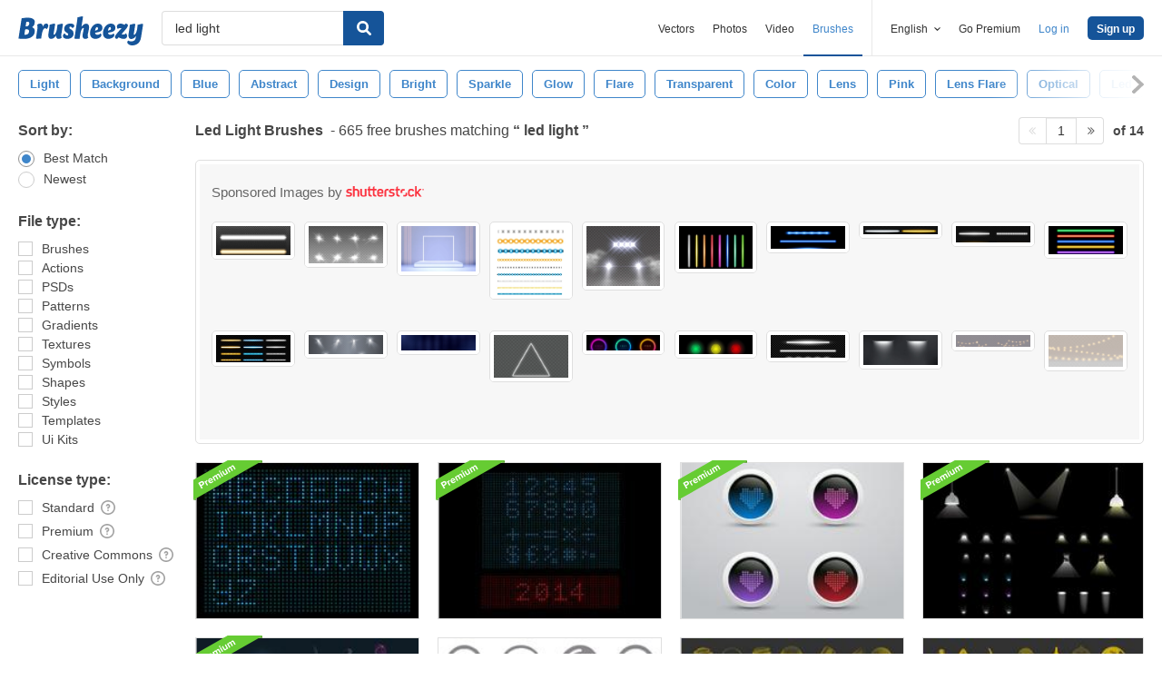

--- FILE ---
content_type: text/html; charset=utf-8
request_url: https://www.brusheezy.com/free/led-light
body_size: 43730
content:
<!DOCTYPE html>
<!--[if lt IE 7]>      <html lang="en" xmlns:fb="http://developers.facebook.com/schema/" xmlns:og="http://opengraphprotocol.org/schema/" class="no-js lt-ie9 lt-ie8 lt-ie7"> <![endif]-->
<!--[if IE 7]>         <html lang="en" xmlns:fb="http://developers.facebook.com/schema/" xmlns:og="http://opengraphprotocol.org/schema/" class="no-js lt-ie9 lt-ie8"> <![endif]-->
<!--[if IE 8]>         <html lang="en" xmlns:fb="http://developers.facebook.com/schema/" xmlns:og="http://opengraphprotocol.org/schema/" class="no-js lt-ie9"> <![endif]-->
<!--[if IE 9]>         <html lang="en" xmlns:fb="http://developers.facebook.com/schema/" xmlns:og="http://opengraphprotocol.org/schema/" class="no-js ie9"> <![endif]-->
<!--[if gt IE 9]><!--> <html lang="en" xmlns:fb="http://developers.facebook.com/schema/" xmlns:og="http://opengraphprotocol.org/schema/" class="no-js"> <!--<![endif]-->
  <head>
	  <script type="text/javascript">window.country_code = "US";window.remote_ip_address = '18.222.204.35'</script>
              <!-- skipping hreflang -->

    
    <link rel="dns-prefetch" href="//static.brusheezy.com">
    <meta charset="utf-8">
    <meta http-equiv="X-UA-Compatible" content="IE=edge,chrome=1">
<script>window.NREUM||(NREUM={});NREUM.info={"beacon":"bam.nr-data.net","errorBeacon":"bam.nr-data.net","licenseKey":"NRJS-e38a0a5d9f3d7a161d2","applicationID":"682498450","transactionName":"J1kMFkBaWF9cREoRVwVEAQpXRhtAUVkS","queueTime":0,"applicationTime":311,"agent":""}</script>
<script>(window.NREUM||(NREUM={})).init={ajax:{deny_list:["bam.nr-data.net"]},feature_flags:["soft_nav"]};(window.NREUM||(NREUM={})).loader_config={licenseKey:"NRJS-e38a0a5d9f3d7a161d2",applicationID:"682498450",browserID:"682498528"};;/*! For license information please see nr-loader-rum-1.306.0.min.js.LICENSE.txt */
(()=>{var e,t,r={122:(e,t,r)=>{"use strict";r.d(t,{a:()=>i});var n=r(944);function i(e,t){try{if(!e||"object"!=typeof e)return(0,n.R)(3);if(!t||"object"!=typeof t)return(0,n.R)(4);const r=Object.create(Object.getPrototypeOf(t),Object.getOwnPropertyDescriptors(t)),a=0===Object.keys(r).length?e:r;for(let o in a)if(void 0!==e[o])try{if(null===e[o]){r[o]=null;continue}Array.isArray(e[o])&&Array.isArray(t[o])?r[o]=Array.from(new Set([...e[o],...t[o]])):"object"==typeof e[o]&&"object"==typeof t[o]?r[o]=i(e[o],t[o]):r[o]=e[o]}catch(e){r[o]||(0,n.R)(1,e)}return r}catch(e){(0,n.R)(2,e)}}},154:(e,t,r)=>{"use strict";r.d(t,{OF:()=>c,RI:()=>i,WN:()=>u,bv:()=>a,eN:()=>l,gm:()=>o,mw:()=>s,sb:()=>d});var n=r(863);const i="undefined"!=typeof window&&!!window.document,a="undefined"!=typeof WorkerGlobalScope&&("undefined"!=typeof self&&self instanceof WorkerGlobalScope&&self.navigator instanceof WorkerNavigator||"undefined"!=typeof globalThis&&globalThis instanceof WorkerGlobalScope&&globalThis.navigator instanceof WorkerNavigator),o=i?window:"undefined"!=typeof WorkerGlobalScope&&("undefined"!=typeof self&&self instanceof WorkerGlobalScope&&self||"undefined"!=typeof globalThis&&globalThis instanceof WorkerGlobalScope&&globalThis),s=Boolean("hidden"===o?.document?.visibilityState),c=/iPad|iPhone|iPod/.test(o.navigator?.userAgent),d=c&&"undefined"==typeof SharedWorker,u=((()=>{const e=o.navigator?.userAgent?.match(/Firefox[/\s](\d+\.\d+)/);Array.isArray(e)&&e.length>=2&&e[1]})(),Date.now()-(0,n.t)()),l=()=>"undefined"!=typeof PerformanceNavigationTiming&&o?.performance?.getEntriesByType("navigation")?.[0]?.responseStart},163:(e,t,r)=>{"use strict";r.d(t,{j:()=>E});var n=r(384),i=r(741);var a=r(555);r(860).K7.genericEvents;const o="experimental.resources",s="register",c=e=>{if(!e||"string"!=typeof e)return!1;try{document.createDocumentFragment().querySelector(e)}catch{return!1}return!0};var d=r(614),u=r(944),l=r(122);const f="[data-nr-mask]",g=e=>(0,l.a)(e,(()=>{const e={feature_flags:[],experimental:{allow_registered_children:!1,resources:!1},mask_selector:"*",block_selector:"[data-nr-block]",mask_input_options:{color:!1,date:!1,"datetime-local":!1,email:!1,month:!1,number:!1,range:!1,search:!1,tel:!1,text:!1,time:!1,url:!1,week:!1,textarea:!1,select:!1,password:!0}};return{ajax:{deny_list:void 0,block_internal:!0,enabled:!0,autoStart:!0},api:{get allow_registered_children(){return e.feature_flags.includes(s)||e.experimental.allow_registered_children},set allow_registered_children(t){e.experimental.allow_registered_children=t},duplicate_registered_data:!1},browser_consent_mode:{enabled:!1},distributed_tracing:{enabled:void 0,exclude_newrelic_header:void 0,cors_use_newrelic_header:void 0,cors_use_tracecontext_headers:void 0,allowed_origins:void 0},get feature_flags(){return e.feature_flags},set feature_flags(t){e.feature_flags=t},generic_events:{enabled:!0,autoStart:!0},harvest:{interval:30},jserrors:{enabled:!0,autoStart:!0},logging:{enabled:!0,autoStart:!0},metrics:{enabled:!0,autoStart:!0},obfuscate:void 0,page_action:{enabled:!0},page_view_event:{enabled:!0,autoStart:!0},page_view_timing:{enabled:!0,autoStart:!0},performance:{capture_marks:!1,capture_measures:!1,capture_detail:!0,resources:{get enabled(){return e.feature_flags.includes(o)||e.experimental.resources},set enabled(t){e.experimental.resources=t},asset_types:[],first_party_domains:[],ignore_newrelic:!0}},privacy:{cookies_enabled:!0},proxy:{assets:void 0,beacon:void 0},session:{expiresMs:d.wk,inactiveMs:d.BB},session_replay:{autoStart:!0,enabled:!1,preload:!1,sampling_rate:10,error_sampling_rate:100,collect_fonts:!1,inline_images:!1,fix_stylesheets:!0,mask_all_inputs:!0,get mask_text_selector(){return e.mask_selector},set mask_text_selector(t){c(t)?e.mask_selector="".concat(t,",").concat(f):""===t||null===t?e.mask_selector=f:(0,u.R)(5,t)},get block_class(){return"nr-block"},get ignore_class(){return"nr-ignore"},get mask_text_class(){return"nr-mask"},get block_selector(){return e.block_selector},set block_selector(t){c(t)?e.block_selector+=",".concat(t):""!==t&&(0,u.R)(6,t)},get mask_input_options(){return e.mask_input_options},set mask_input_options(t){t&&"object"==typeof t?e.mask_input_options={...t,password:!0}:(0,u.R)(7,t)}},session_trace:{enabled:!0,autoStart:!0},soft_navigations:{enabled:!0,autoStart:!0},spa:{enabled:!0,autoStart:!0},ssl:void 0,user_actions:{enabled:!0,elementAttributes:["id","className","tagName","type"]}}})());var p=r(154),m=r(324);let h=0;const v={buildEnv:m.F3,distMethod:m.Xs,version:m.xv,originTime:p.WN},b={consented:!1},y={appMetadata:{},get consented(){return this.session?.state?.consent||b.consented},set consented(e){b.consented=e},customTransaction:void 0,denyList:void 0,disabled:!1,harvester:void 0,isolatedBacklog:!1,isRecording:!1,loaderType:void 0,maxBytes:3e4,obfuscator:void 0,onerror:void 0,ptid:void 0,releaseIds:{},session:void 0,timeKeeper:void 0,registeredEntities:[],jsAttributesMetadata:{bytes:0},get harvestCount(){return++h}},_=e=>{const t=(0,l.a)(e,y),r=Object.keys(v).reduce((e,t)=>(e[t]={value:v[t],writable:!1,configurable:!0,enumerable:!0},e),{});return Object.defineProperties(t,r)};var w=r(701);const x=e=>{const t=e.startsWith("http");e+="/",r.p=t?e:"https://"+e};var S=r(836),k=r(241);const R={accountID:void 0,trustKey:void 0,agentID:void 0,licenseKey:void 0,applicationID:void 0,xpid:void 0},A=e=>(0,l.a)(e,R),T=new Set;function E(e,t={},r,o){let{init:s,info:c,loader_config:d,runtime:u={},exposed:l=!0}=t;if(!c){const e=(0,n.pV)();s=e.init,c=e.info,d=e.loader_config}e.init=g(s||{}),e.loader_config=A(d||{}),c.jsAttributes??={},p.bv&&(c.jsAttributes.isWorker=!0),e.info=(0,a.D)(c);const f=e.init,m=[c.beacon,c.errorBeacon];T.has(e.agentIdentifier)||(f.proxy.assets&&(x(f.proxy.assets),m.push(f.proxy.assets)),f.proxy.beacon&&m.push(f.proxy.beacon),e.beacons=[...m],function(e){const t=(0,n.pV)();Object.getOwnPropertyNames(i.W.prototype).forEach(r=>{const n=i.W.prototype[r];if("function"!=typeof n||"constructor"===n)return;let a=t[r];e[r]&&!1!==e.exposed&&"micro-agent"!==e.runtime?.loaderType&&(t[r]=(...t)=>{const n=e[r](...t);return a?a(...t):n})})}(e),(0,n.US)("activatedFeatures",w.B),e.runSoftNavOverSpa&&=!0===f.soft_navigations.enabled&&f.feature_flags.includes("soft_nav")),u.denyList=[...f.ajax.deny_list||[],...f.ajax.block_internal?m:[]],u.ptid=e.agentIdentifier,u.loaderType=r,e.runtime=_(u),T.has(e.agentIdentifier)||(e.ee=S.ee.get(e.agentIdentifier),e.exposed=l,(0,k.W)({agentIdentifier:e.agentIdentifier,drained:!!w.B?.[e.agentIdentifier],type:"lifecycle",name:"initialize",feature:void 0,data:e.config})),T.add(e.agentIdentifier)}},234:(e,t,r)=>{"use strict";r.d(t,{W:()=>a});var n=r(836),i=r(687);class a{constructor(e,t){this.agentIdentifier=e,this.ee=n.ee.get(e),this.featureName=t,this.blocked=!1}deregisterDrain(){(0,i.x3)(this.agentIdentifier,this.featureName)}}},241:(e,t,r)=>{"use strict";r.d(t,{W:()=>a});var n=r(154);const i="newrelic";function a(e={}){try{n.gm.dispatchEvent(new CustomEvent(i,{detail:e}))}catch(e){}}},261:(e,t,r)=>{"use strict";r.d(t,{$9:()=>d,BL:()=>s,CH:()=>g,Dl:()=>_,Fw:()=>y,PA:()=>h,Pl:()=>n,Pv:()=>k,Tb:()=>l,U2:()=>a,V1:()=>S,Wb:()=>x,bt:()=>b,cD:()=>v,d3:()=>w,dT:()=>c,eY:()=>p,fF:()=>f,hG:()=>i,k6:()=>o,nb:()=>m,o5:()=>u});const n="api-",i="addPageAction",a="addToTrace",o="addRelease",s="finished",c="interaction",d="log",u="noticeError",l="pauseReplay",f="recordCustomEvent",g="recordReplay",p="register",m="setApplicationVersion",h="setCurrentRouteName",v="setCustomAttribute",b="setErrorHandler",y="setPageViewName",_="setUserId",w="start",x="wrapLogger",S="measure",k="consent"},289:(e,t,r)=>{"use strict";r.d(t,{GG:()=>o,Qr:()=>c,sB:()=>s});var n=r(878),i=r(389);function a(){return"undefined"==typeof document||"complete"===document.readyState}function o(e,t){if(a())return e();const r=(0,i.J)(e),o=setInterval(()=>{a()&&(clearInterval(o),r())},500);(0,n.sp)("load",r,t)}function s(e){if(a())return e();(0,n.DD)("DOMContentLoaded",e)}function c(e){if(a())return e();(0,n.sp)("popstate",e)}},324:(e,t,r)=>{"use strict";r.d(t,{F3:()=>i,Xs:()=>a,xv:()=>n});const n="1.306.0",i="PROD",a="CDN"},374:(e,t,r)=>{r.nc=(()=>{try{return document?.currentScript?.nonce}catch(e){}return""})()},384:(e,t,r)=>{"use strict";r.d(t,{NT:()=>o,US:()=>u,Zm:()=>s,bQ:()=>d,dV:()=>c,pV:()=>l});var n=r(154),i=r(863),a=r(910);const o={beacon:"bam.nr-data.net",errorBeacon:"bam.nr-data.net"};function s(){return n.gm.NREUM||(n.gm.NREUM={}),void 0===n.gm.newrelic&&(n.gm.newrelic=n.gm.NREUM),n.gm.NREUM}function c(){let e=s();return e.o||(e.o={ST:n.gm.setTimeout,SI:n.gm.setImmediate||n.gm.setInterval,CT:n.gm.clearTimeout,XHR:n.gm.XMLHttpRequest,REQ:n.gm.Request,EV:n.gm.Event,PR:n.gm.Promise,MO:n.gm.MutationObserver,FETCH:n.gm.fetch,WS:n.gm.WebSocket},(0,a.i)(...Object.values(e.o))),e}function d(e,t){let r=s();r.initializedAgents??={},t.initializedAt={ms:(0,i.t)(),date:new Date},r.initializedAgents[e]=t}function u(e,t){s()[e]=t}function l(){return function(){let e=s();const t=e.info||{};e.info={beacon:o.beacon,errorBeacon:o.errorBeacon,...t}}(),function(){let e=s();const t=e.init||{};e.init={...t}}(),c(),function(){let e=s();const t=e.loader_config||{};e.loader_config={...t}}(),s()}},389:(e,t,r)=>{"use strict";function n(e,t=500,r={}){const n=r?.leading||!1;let i;return(...r)=>{n&&void 0===i&&(e.apply(this,r),i=setTimeout(()=>{i=clearTimeout(i)},t)),n||(clearTimeout(i),i=setTimeout(()=>{e.apply(this,r)},t))}}function i(e){let t=!1;return(...r)=>{t||(t=!0,e.apply(this,r))}}r.d(t,{J:()=>i,s:()=>n})},555:(e,t,r)=>{"use strict";r.d(t,{D:()=>s,f:()=>o});var n=r(384),i=r(122);const a={beacon:n.NT.beacon,errorBeacon:n.NT.errorBeacon,licenseKey:void 0,applicationID:void 0,sa:void 0,queueTime:void 0,applicationTime:void 0,ttGuid:void 0,user:void 0,account:void 0,product:void 0,extra:void 0,jsAttributes:{},userAttributes:void 0,atts:void 0,transactionName:void 0,tNamePlain:void 0};function o(e){try{return!!e.licenseKey&&!!e.errorBeacon&&!!e.applicationID}catch(e){return!1}}const s=e=>(0,i.a)(e,a)},566:(e,t,r)=>{"use strict";r.d(t,{LA:()=>s,bz:()=>o});var n=r(154);const i="xxxxxxxx-xxxx-4xxx-yxxx-xxxxxxxxxxxx";function a(e,t){return e?15&e[t]:16*Math.random()|0}function o(){const e=n.gm?.crypto||n.gm?.msCrypto;let t,r=0;return e&&e.getRandomValues&&(t=e.getRandomValues(new Uint8Array(30))),i.split("").map(e=>"x"===e?a(t,r++).toString(16):"y"===e?(3&a()|8).toString(16):e).join("")}function s(e){const t=n.gm?.crypto||n.gm?.msCrypto;let r,i=0;t&&t.getRandomValues&&(r=t.getRandomValues(new Uint8Array(e)));const o=[];for(var s=0;s<e;s++)o.push(a(r,i++).toString(16));return o.join("")}},606:(e,t,r)=>{"use strict";r.d(t,{i:()=>a});var n=r(908);a.on=o;var i=a.handlers={};function a(e,t,r,a){o(a||n.d,i,e,t,r)}function o(e,t,r,i,a){a||(a="feature"),e||(e=n.d);var o=t[a]=t[a]||{};(o[r]=o[r]||[]).push([e,i])}},607:(e,t,r)=>{"use strict";r.d(t,{W:()=>n});const n=(0,r(566).bz)()},614:(e,t,r)=>{"use strict";r.d(t,{BB:()=>o,H3:()=>n,g:()=>d,iL:()=>c,tS:()=>s,uh:()=>i,wk:()=>a});const n="NRBA",i="SESSION",a=144e5,o=18e5,s={STARTED:"session-started",PAUSE:"session-pause",RESET:"session-reset",RESUME:"session-resume",UPDATE:"session-update"},c={SAME_TAB:"same-tab",CROSS_TAB:"cross-tab"},d={OFF:0,FULL:1,ERROR:2}},630:(e,t,r)=>{"use strict";r.d(t,{T:()=>n});const n=r(860).K7.pageViewEvent},646:(e,t,r)=>{"use strict";r.d(t,{y:()=>n});class n{constructor(e){this.contextId=e}}},687:(e,t,r)=>{"use strict";r.d(t,{Ak:()=>d,Ze:()=>f,x3:()=>u});var n=r(241),i=r(836),a=r(606),o=r(860),s=r(646);const c={};function d(e,t){const r={staged:!1,priority:o.P3[t]||0};l(e),c[e].get(t)||c[e].set(t,r)}function u(e,t){e&&c[e]&&(c[e].get(t)&&c[e].delete(t),p(e,t,!1),c[e].size&&g(e))}function l(e){if(!e)throw new Error("agentIdentifier required");c[e]||(c[e]=new Map)}function f(e="",t="feature",r=!1){if(l(e),!e||!c[e].get(t)||r)return p(e,t);c[e].get(t).staged=!0,g(e)}function g(e){const t=Array.from(c[e]);t.every(([e,t])=>t.staged)&&(t.sort((e,t)=>e[1].priority-t[1].priority),t.forEach(([t])=>{c[e].delete(t),p(e,t)}))}function p(e,t,r=!0){const o=e?i.ee.get(e):i.ee,c=a.i.handlers;if(!o.aborted&&o.backlog&&c){if((0,n.W)({agentIdentifier:e,type:"lifecycle",name:"drain",feature:t}),r){const e=o.backlog[t],r=c[t];if(r){for(let t=0;e&&t<e.length;++t)m(e[t],r);Object.entries(r).forEach(([e,t])=>{Object.values(t||{}).forEach(t=>{t[0]?.on&&t[0]?.context()instanceof s.y&&t[0].on(e,t[1])})})}}o.isolatedBacklog||delete c[t],o.backlog[t]=null,o.emit("drain-"+t,[])}}function m(e,t){var r=e[1];Object.values(t[r]||{}).forEach(t=>{var r=e[0];if(t[0]===r){var n=t[1],i=e[3],a=e[2];n.apply(i,a)}})}},699:(e,t,r)=>{"use strict";r.d(t,{It:()=>a,KC:()=>s,No:()=>i,qh:()=>o});var n=r(860);const i=16e3,a=1e6,o="SESSION_ERROR",s={[n.K7.logging]:!0,[n.K7.genericEvents]:!1,[n.K7.jserrors]:!1,[n.K7.ajax]:!1}},701:(e,t,r)=>{"use strict";r.d(t,{B:()=>a,t:()=>o});var n=r(241);const i=new Set,a={};function o(e,t){const r=t.agentIdentifier;a[r]??={},e&&"object"==typeof e&&(i.has(r)||(t.ee.emit("rumresp",[e]),a[r]=e,i.add(r),(0,n.W)({agentIdentifier:r,loaded:!0,drained:!0,type:"lifecycle",name:"load",feature:void 0,data:e})))}},741:(e,t,r)=>{"use strict";r.d(t,{W:()=>a});var n=r(944),i=r(261);class a{#e(e,...t){if(this[e]!==a.prototype[e])return this[e](...t);(0,n.R)(35,e)}addPageAction(e,t){return this.#e(i.hG,e,t)}register(e){return this.#e(i.eY,e)}recordCustomEvent(e,t){return this.#e(i.fF,e,t)}setPageViewName(e,t){return this.#e(i.Fw,e,t)}setCustomAttribute(e,t,r){return this.#e(i.cD,e,t,r)}noticeError(e,t){return this.#e(i.o5,e,t)}setUserId(e){return this.#e(i.Dl,e)}setApplicationVersion(e){return this.#e(i.nb,e)}setErrorHandler(e){return this.#e(i.bt,e)}addRelease(e,t){return this.#e(i.k6,e,t)}log(e,t){return this.#e(i.$9,e,t)}start(){return this.#e(i.d3)}finished(e){return this.#e(i.BL,e)}recordReplay(){return this.#e(i.CH)}pauseReplay(){return this.#e(i.Tb)}addToTrace(e){return this.#e(i.U2,e)}setCurrentRouteName(e){return this.#e(i.PA,e)}interaction(e){return this.#e(i.dT,e)}wrapLogger(e,t,r){return this.#e(i.Wb,e,t,r)}measure(e,t){return this.#e(i.V1,e,t)}consent(e){return this.#e(i.Pv,e)}}},782:(e,t,r)=>{"use strict";r.d(t,{T:()=>n});const n=r(860).K7.pageViewTiming},836:(e,t,r)=>{"use strict";r.d(t,{P:()=>s,ee:()=>c});var n=r(384),i=r(990),a=r(646),o=r(607);const s="nr@context:".concat(o.W),c=function e(t,r){var n={},o={},u={},l=!1;try{l=16===r.length&&d.initializedAgents?.[r]?.runtime.isolatedBacklog}catch(e){}var f={on:p,addEventListener:p,removeEventListener:function(e,t){var r=n[e];if(!r)return;for(var i=0;i<r.length;i++)r[i]===t&&r.splice(i,1)},emit:function(e,r,n,i,a){!1!==a&&(a=!0);if(c.aborted&&!i)return;t&&a&&t.emit(e,r,n);var s=g(n);m(e).forEach(e=>{e.apply(s,r)});var d=v()[o[e]];d&&d.push([f,e,r,s]);return s},get:h,listeners:m,context:g,buffer:function(e,t){const r=v();if(t=t||"feature",f.aborted)return;Object.entries(e||{}).forEach(([e,n])=>{o[n]=t,t in r||(r[t]=[])})},abort:function(){f._aborted=!0,Object.keys(f.backlog).forEach(e=>{delete f.backlog[e]})},isBuffering:function(e){return!!v()[o[e]]},debugId:r,backlog:l?{}:t&&"object"==typeof t.backlog?t.backlog:{},isolatedBacklog:l};return Object.defineProperty(f,"aborted",{get:()=>{let e=f._aborted||!1;return e||(t&&(e=t.aborted),e)}}),f;function g(e){return e&&e instanceof a.y?e:e?(0,i.I)(e,s,()=>new a.y(s)):new a.y(s)}function p(e,t){n[e]=m(e).concat(t)}function m(e){return n[e]||[]}function h(t){return u[t]=u[t]||e(f,t)}function v(){return f.backlog}}(void 0,"globalEE"),d=(0,n.Zm)();d.ee||(d.ee=c)},843:(e,t,r)=>{"use strict";r.d(t,{G:()=>a,u:()=>i});var n=r(878);function i(e,t=!1,r,i){(0,n.DD)("visibilitychange",function(){if(t)return void("hidden"===document.visibilityState&&e());e(document.visibilityState)},r,i)}function a(e,t,r){(0,n.sp)("pagehide",e,t,r)}},860:(e,t,r)=>{"use strict";r.d(t,{$J:()=>u,K7:()=>c,P3:()=>d,XX:()=>i,Yy:()=>s,df:()=>a,qY:()=>n,v4:()=>o});const n="events",i="jserrors",a="browser/blobs",o="rum",s="browser/logs",c={ajax:"ajax",genericEvents:"generic_events",jserrors:i,logging:"logging",metrics:"metrics",pageAction:"page_action",pageViewEvent:"page_view_event",pageViewTiming:"page_view_timing",sessionReplay:"session_replay",sessionTrace:"session_trace",softNav:"soft_navigations",spa:"spa"},d={[c.pageViewEvent]:1,[c.pageViewTiming]:2,[c.metrics]:3,[c.jserrors]:4,[c.spa]:5,[c.ajax]:6,[c.sessionTrace]:7,[c.softNav]:8,[c.sessionReplay]:9,[c.logging]:10,[c.genericEvents]:11},u={[c.pageViewEvent]:o,[c.pageViewTiming]:n,[c.ajax]:n,[c.spa]:n,[c.softNav]:n,[c.metrics]:i,[c.jserrors]:i,[c.sessionTrace]:a,[c.sessionReplay]:a,[c.logging]:s,[c.genericEvents]:"ins"}},863:(e,t,r)=>{"use strict";function n(){return Math.floor(performance.now())}r.d(t,{t:()=>n})},878:(e,t,r)=>{"use strict";function n(e,t){return{capture:e,passive:!1,signal:t}}function i(e,t,r=!1,i){window.addEventListener(e,t,n(r,i))}function a(e,t,r=!1,i){document.addEventListener(e,t,n(r,i))}r.d(t,{DD:()=>a,jT:()=>n,sp:()=>i})},908:(e,t,r)=>{"use strict";r.d(t,{d:()=>n,p:()=>i});var n=r(836).ee.get("handle");function i(e,t,r,i,a){a?(a.buffer([e],i),a.emit(e,t,r)):(n.buffer([e],i),n.emit(e,t,r))}},910:(e,t,r)=>{"use strict";r.d(t,{i:()=>a});var n=r(944);const i=new Map;function a(...e){return e.every(e=>{if(i.has(e))return i.get(e);const t="function"==typeof e?e.toString():"",r=t.includes("[native code]"),a=t.includes("nrWrapper");return r||a||(0,n.R)(64,e?.name||t),i.set(e,r),r})}},944:(e,t,r)=>{"use strict";r.d(t,{R:()=>i});var n=r(241);function i(e,t){"function"==typeof console.debug&&(console.debug("New Relic Warning: https://github.com/newrelic/newrelic-browser-agent/blob/main/docs/warning-codes.md#".concat(e),t),(0,n.W)({agentIdentifier:null,drained:null,type:"data",name:"warn",feature:"warn",data:{code:e,secondary:t}}))}},969:(e,t,r)=>{"use strict";r.d(t,{TZ:()=>n,XG:()=>s,rs:()=>i,xV:()=>o,z_:()=>a});const n=r(860).K7.metrics,i="sm",a="cm",o="storeSupportabilityMetrics",s="storeEventMetrics"},990:(e,t,r)=>{"use strict";r.d(t,{I:()=>i});var n=Object.prototype.hasOwnProperty;function i(e,t,r){if(n.call(e,t))return e[t];var i=r();if(Object.defineProperty&&Object.keys)try{return Object.defineProperty(e,t,{value:i,writable:!0,enumerable:!1}),i}catch(e){}return e[t]=i,i}}},n={};function i(e){var t=n[e];if(void 0!==t)return t.exports;var a=n[e]={exports:{}};return r[e](a,a.exports,i),a.exports}i.m=r,i.d=(e,t)=>{for(var r in t)i.o(t,r)&&!i.o(e,r)&&Object.defineProperty(e,r,{enumerable:!0,get:t[r]})},i.f={},i.e=e=>Promise.all(Object.keys(i.f).reduce((t,r)=>(i.f[r](e,t),t),[])),i.u=e=>"nr-rum-1.306.0.min.js",i.o=(e,t)=>Object.prototype.hasOwnProperty.call(e,t),e={},t="NRBA-1.306.0.PROD:",i.l=(r,n,a,o)=>{if(e[r])e[r].push(n);else{var s,c;if(void 0!==a)for(var d=document.getElementsByTagName("script"),u=0;u<d.length;u++){var l=d[u];if(l.getAttribute("src")==r||l.getAttribute("data-webpack")==t+a){s=l;break}}if(!s){c=!0;var f={296:"sha512-XHJAyYwsxAD4jnOFenBf2aq49/pv28jKOJKs7YGQhagYYI2Zk8nHflZPdd7WiilkmEkgIZQEFX4f1AJMoyzKwA=="};(s=document.createElement("script")).charset="utf-8",i.nc&&s.setAttribute("nonce",i.nc),s.setAttribute("data-webpack",t+a),s.src=r,0!==s.src.indexOf(window.location.origin+"/")&&(s.crossOrigin="anonymous"),f[o]&&(s.integrity=f[o])}e[r]=[n];var g=(t,n)=>{s.onerror=s.onload=null,clearTimeout(p);var i=e[r];if(delete e[r],s.parentNode&&s.parentNode.removeChild(s),i&&i.forEach(e=>e(n)),t)return t(n)},p=setTimeout(g.bind(null,void 0,{type:"timeout",target:s}),12e4);s.onerror=g.bind(null,s.onerror),s.onload=g.bind(null,s.onload),c&&document.head.appendChild(s)}},i.r=e=>{"undefined"!=typeof Symbol&&Symbol.toStringTag&&Object.defineProperty(e,Symbol.toStringTag,{value:"Module"}),Object.defineProperty(e,"__esModule",{value:!0})},i.p="https://js-agent.newrelic.com/",(()=>{var e={374:0,840:0};i.f.j=(t,r)=>{var n=i.o(e,t)?e[t]:void 0;if(0!==n)if(n)r.push(n[2]);else{var a=new Promise((r,i)=>n=e[t]=[r,i]);r.push(n[2]=a);var o=i.p+i.u(t),s=new Error;i.l(o,r=>{if(i.o(e,t)&&(0!==(n=e[t])&&(e[t]=void 0),n)){var a=r&&("load"===r.type?"missing":r.type),o=r&&r.target&&r.target.src;s.message="Loading chunk "+t+" failed: ("+a+": "+o+")",s.name="ChunkLoadError",s.type=a,s.request=o,n[1](s)}},"chunk-"+t,t)}};var t=(t,r)=>{var n,a,[o,s,c]=r,d=0;if(o.some(t=>0!==e[t])){for(n in s)i.o(s,n)&&(i.m[n]=s[n]);if(c)c(i)}for(t&&t(r);d<o.length;d++)a=o[d],i.o(e,a)&&e[a]&&e[a][0](),e[a]=0},r=self["webpackChunk:NRBA-1.306.0.PROD"]=self["webpackChunk:NRBA-1.306.0.PROD"]||[];r.forEach(t.bind(null,0)),r.push=t.bind(null,r.push.bind(r))})(),(()=>{"use strict";i(374);var e=i(566),t=i(741);class r extends t.W{agentIdentifier=(0,e.LA)(16)}var n=i(860);const a=Object.values(n.K7);var o=i(163);var s=i(908),c=i(863),d=i(261),u=i(241),l=i(944),f=i(701),g=i(969);function p(e,t,i,a){const o=a||i;!o||o[e]&&o[e]!==r.prototype[e]||(o[e]=function(){(0,s.p)(g.xV,["API/"+e+"/called"],void 0,n.K7.metrics,i.ee),(0,u.W)({agentIdentifier:i.agentIdentifier,drained:!!f.B?.[i.agentIdentifier],type:"data",name:"api",feature:d.Pl+e,data:{}});try{return t.apply(this,arguments)}catch(e){(0,l.R)(23,e)}})}function m(e,t,r,n,i){const a=e.info;null===r?delete a.jsAttributes[t]:a.jsAttributes[t]=r,(i||null===r)&&(0,s.p)(d.Pl+n,[(0,c.t)(),t,r],void 0,"session",e.ee)}var h=i(687),v=i(234),b=i(289),y=i(154),_=i(384);const w=e=>y.RI&&!0===e?.privacy.cookies_enabled;function x(e){return!!(0,_.dV)().o.MO&&w(e)&&!0===e?.session_trace.enabled}var S=i(389),k=i(699);class R extends v.W{constructor(e,t){super(e.agentIdentifier,t),this.agentRef=e,this.abortHandler=void 0,this.featAggregate=void 0,this.loadedSuccessfully=void 0,this.onAggregateImported=new Promise(e=>{this.loadedSuccessfully=e}),this.deferred=Promise.resolve(),!1===e.init[this.featureName].autoStart?this.deferred=new Promise((t,r)=>{this.ee.on("manual-start-all",(0,S.J)(()=>{(0,h.Ak)(e.agentIdentifier,this.featureName),t()}))}):(0,h.Ak)(e.agentIdentifier,t)}importAggregator(e,t,r={}){if(this.featAggregate)return;const n=async()=>{let n;await this.deferred;try{if(w(e.init)){const{setupAgentSession:t}=await i.e(296).then(i.bind(i,305));n=t(e)}}catch(e){(0,l.R)(20,e),this.ee.emit("internal-error",[e]),(0,s.p)(k.qh,[e],void 0,this.featureName,this.ee)}try{if(!this.#t(this.featureName,n,e.init))return(0,h.Ze)(this.agentIdentifier,this.featureName),void this.loadedSuccessfully(!1);const{Aggregate:i}=await t();this.featAggregate=new i(e,r),e.runtime.harvester.initializedAggregates.push(this.featAggregate),this.loadedSuccessfully(!0)}catch(e){(0,l.R)(34,e),this.abortHandler?.(),(0,h.Ze)(this.agentIdentifier,this.featureName,!0),this.loadedSuccessfully(!1),this.ee&&this.ee.abort()}};y.RI?(0,b.GG)(()=>n(),!0):n()}#t(e,t,r){if(this.blocked)return!1;switch(e){case n.K7.sessionReplay:return x(r)&&!!t;case n.K7.sessionTrace:return!!t;default:return!0}}}var A=i(630),T=i(614);class E extends R{static featureName=A.T;constructor(e){var t;super(e,A.T),this.setupInspectionEvents(e.agentIdentifier),t=e,p(d.Fw,function(e,r){"string"==typeof e&&("/"!==e.charAt(0)&&(e="/"+e),t.runtime.customTransaction=(r||"http://custom.transaction")+e,(0,s.p)(d.Pl+d.Fw,[(0,c.t)()],void 0,void 0,t.ee))},t),this.importAggregator(e,()=>i.e(296).then(i.bind(i,943)))}setupInspectionEvents(e){const t=(t,r)=>{t&&(0,u.W)({agentIdentifier:e,timeStamp:t.timeStamp,loaded:"complete"===t.target.readyState,type:"window",name:r,data:t.target.location+""})};(0,b.sB)(e=>{t(e,"DOMContentLoaded")}),(0,b.GG)(e=>{t(e,"load")}),(0,b.Qr)(e=>{t(e,"navigate")}),this.ee.on(T.tS.UPDATE,(t,r)=>{(0,u.W)({agentIdentifier:e,type:"lifecycle",name:"session",data:r})})}}var N=i(843),I=i(782);class j extends R{static featureName=I.T;constructor(e){super(e,I.T),y.RI&&((0,N.u)(()=>(0,s.p)("docHidden",[(0,c.t)()],void 0,I.T,this.ee),!0),(0,N.G)(()=>(0,s.p)("winPagehide",[(0,c.t)()],void 0,I.T,this.ee)),this.importAggregator(e,()=>i.e(296).then(i.bind(i,117))))}}class P extends R{static featureName=g.TZ;constructor(e){super(e,g.TZ),y.RI&&document.addEventListener("securitypolicyviolation",e=>{(0,s.p)(g.xV,["Generic/CSPViolation/Detected"],void 0,this.featureName,this.ee)}),this.importAggregator(e,()=>i.e(296).then(i.bind(i,623)))}}new class extends r{constructor(e){var t;(super(),y.gm)?(this.features={},(0,_.bQ)(this.agentIdentifier,this),this.desiredFeatures=new Set(e.features||[]),this.desiredFeatures.add(E),this.runSoftNavOverSpa=[...this.desiredFeatures].some(e=>e.featureName===n.K7.softNav),(0,o.j)(this,e,e.loaderType||"agent"),t=this,p(d.cD,function(e,r,n=!1){if("string"==typeof e){if(["string","number","boolean"].includes(typeof r)||null===r)return m(t,e,r,d.cD,n);(0,l.R)(40,typeof r)}else(0,l.R)(39,typeof e)},t),function(e){p(d.Dl,function(t){if("string"==typeof t||null===t)return m(e,"enduser.id",t,d.Dl,!0);(0,l.R)(41,typeof t)},e)}(this),function(e){p(d.nb,function(t){if("string"==typeof t||null===t)return m(e,"application.version",t,d.nb,!1);(0,l.R)(42,typeof t)},e)}(this),function(e){p(d.d3,function(){e.ee.emit("manual-start-all")},e)}(this),function(e){p(d.Pv,function(t=!0){if("boolean"==typeof t){if((0,s.p)(d.Pl+d.Pv,[t],void 0,"session",e.ee),e.runtime.consented=t,t){const t=e.features.page_view_event;t.onAggregateImported.then(e=>{const r=t.featAggregate;e&&!r.sentRum&&r.sendRum()})}}else(0,l.R)(65,typeof t)},e)}(this),this.run()):(0,l.R)(21)}get config(){return{info:this.info,init:this.init,loader_config:this.loader_config,runtime:this.runtime}}get api(){return this}run(){try{const e=function(e){const t={};return a.forEach(r=>{t[r]=!!e[r]?.enabled}),t}(this.init),t=[...this.desiredFeatures];t.sort((e,t)=>n.P3[e.featureName]-n.P3[t.featureName]),t.forEach(t=>{if(!e[t.featureName]&&t.featureName!==n.K7.pageViewEvent)return;if(this.runSoftNavOverSpa&&t.featureName===n.K7.spa)return;if(!this.runSoftNavOverSpa&&t.featureName===n.K7.softNav)return;const r=function(e){switch(e){case n.K7.ajax:return[n.K7.jserrors];case n.K7.sessionTrace:return[n.K7.ajax,n.K7.pageViewEvent];case n.K7.sessionReplay:return[n.K7.sessionTrace];case n.K7.pageViewTiming:return[n.K7.pageViewEvent];default:return[]}}(t.featureName).filter(e=>!(e in this.features));r.length>0&&(0,l.R)(36,{targetFeature:t.featureName,missingDependencies:r}),this.features[t.featureName]=new t(this)})}catch(e){(0,l.R)(22,e);for(const e in this.features)this.features[e].abortHandler?.();const t=(0,_.Zm)();delete t.initializedAgents[this.agentIdentifier]?.features,delete this.sharedAggregator;return t.ee.get(this.agentIdentifier).abort(),!1}}}({features:[E,j,P],loaderType:"lite"})})()})();</script>
    <meta name="viewport" content="width=device-width, initial-scale=1.0, minimum-scale=1.0" />
    <title>Led Light Free Brushes - (665 Free Downloads)</title>
<meta content="665 Best Led Light Free Brush Downloads from the Brusheezy community. Led Light Free Brushes licensed under creative commons, open source, and more!" name="description" />
<meta content="Brusheezy" property="og:site_name" />
<meta content="Led Light Free Brushes - (665 Free Downloads)" property="og:title" />
<meta content="https://www.brusheezy.com/free/led-light" property="og:url" />
<meta content="en_US" property="og:locale" />
<meta content="de_DE" property="og:locale:alternate" />
<meta content="es_ES" property="og:locale:alternate" />
<meta content="fr_FR" property="og:locale:alternate" />
<meta content="nl_NL" property="og:locale:alternate" />
<meta content="pt_BR" property="og:locale:alternate" />
<meta content="sv_SE" property="og:locale:alternate" />
<meta content="https://static.brusheezy.com/system/resources/previews/000/059/339/original/light-bulb-brush-collection-photoshop-brushes.jpg" property="og:image" />
    <link href="/favicon.ico" rel="shortcut icon"></link><link href="/favicon.png" rel="icon" sizes="48x48" type="image/png"></link><link href="/apple-touch-icon-precomposed.png" rel="apple-touch-icon-precomposed"></link>
    <link href="https://maxcdn.bootstrapcdn.com/font-awesome/4.6.3/css/font-awesome.min.css" media="screen" rel="stylesheet" type="text/css" />
    <script src="https://static.brusheezy.com/assets/modernizr.custom.83825-93372fb200ead74f1d44254d993c5440.js" type="text/javascript"></script>
    <link href="https://static.brusheezy.com/assets/application-e6fc89b3e1f8c6290743690971644994.css" media="screen" rel="stylesheet" type="text/css" />
    <link href="https://static.brusheezy.com/assets/print-ac38768f09270df2214d2c500c647adc.css" media="print" rel="stylesheet" type="text/css" />
    <link href="https://feeds.feedburner.com/eezyinc/brusheezy-images" rel="alternate" title="RSS" type="application/rss+xml" />

          <link rel="canonical" href="https://www.brusheezy.com/free/led-light">


    <meta content="authenticity_token" name="csrf-param" />
<meta content="qJANFRckN86lvJyPvyEeGqzldBZ0n5QJ3LRoRHw68cI=" name="csrf-token" />
    <!-- Begin TextBlock "HTML - Head" -->
<meta name="google-site-verification" content="pfGHD8M12iD8MZoiUsSycicUuSitnj2scI2cB_MvoYw" />
<meta name="google-site-verification" content="b4_frnI9j9l6Hs7d1QntimjvrZOtJ8x8ykl7RfeJS2Y" />
<meta name="tinfoil-site-verification" content="6d4a376b35cc11699dd86a787c7b5ae10b5c70f0" />
<meta name="msvalidate.01" content="9E7A3F56C01FB9B69FCDD1FBD287CAE4" />
<meta name="p:domain_verify" content="e95f03b955f8191de30e476f8527821e"/>
<meta property="fb:page_id" content="111431139680" />
<meta name="google" content="nositelinkssearchbox" />
<meta name="referrer" content="unsafe-url" />
<!--<script type="text/javascript" src="http://api.xeezy.com/api.min.js"></script>-->
<!--<script async src="//cdn-s2s.buysellads.net/pub/brusheezy.js" data-cfasync="false"></script>-->
<link href="https://plus.google.com/116840303500574370724" rel="publisher" />

<script>
  var iStockCoupon = { 
    // --- ADMIN CONIG----
    Code: 'EEZYOFF14', 
    Message: 'Hurry! Offer Expires 10/31/2013',
    // -------------------

    showPopup: function() {
      var win = window.open("", "istock-sale", "width=520,height=320");
      var wrap = win.document.createElement('div'); 
      wrap.setAttribute('class', 'sale-wrapper');
      
      var logo = win.document.createElement('img');
      logo.setAttribute('src', '//static.vecteezy.com/system/assets/asset_files/000/000/171/original/new-istock-logo.jpg');
      wrap.appendChild(logo);
      
      var code = win.document.createElement('div');
      code.setAttribute('class','code');
      code.appendChild(win.document.createTextNode(iStockCoupon.Code));
      wrap.appendChild(code);
      
      var expires = win.document.createElement('div');
      expires.setAttribute('class','expire');
      expires.appendChild(win.document.createTextNode(iStockCoupon.Message));
      wrap.appendChild(expires);
      
      var close = win.document.createElement('a');
      close.setAttribute('href', '#');
      close.appendChild(win.document.createTextNode('Close Window'));
      wrap.appendChild(close);
      
      var style = win.document.createElement('style');
      close.setAttribute('onclick', 'window.close()');
  
      style.appendChild(win.document.createTextNode("a{margin-top: 40px;display:block;font-size:12px;color:rgb(73,149,203);text-decoration:none;} .expire{margin-top:16px;color: rgb(81,81,81);font-size:24px;} .code{margin-top:20px;font-size:50px;font-weight:700;text-transform:uppercase;} img{margin-top:44px;} body{padding:0;margin:0;text-align:center;font-family:sans-serif;} .sale-wrapper{height:288px;border:16px solid #a1a1a1;}"));
      win.document.body.appendChild(style);
      win.document.body.appendChild(wrap);        
    },
  };

</script>
<script src="https://cdn.optimizely.com/js/168948327.js"></script>

<script>var AdminHideEezyPremiumPopup = false</script>
<!-- TradeDoubler site verification 2802548 -->



<!-- End TextBlock "HTML - Head" -->
      <link href="https://static.brusheezy.com/assets/splittests/new_search_ui-418ee10ba4943587578300e2dfed9bdf.css" media="screen" rel="stylesheet" type="text/css" />

  <script type="text/javascript">
    window.searchScope = 'External';
  </script>
    <link rel="next" href="https://www.brusheezy.com/free/led-light?page=2" />


    <script type="application/ld+json">
      {
        "@context": "http://schema.org",
        "@type": "WebSite",
        "name": "brusheezy",
        "url": "https://www.brusheezy.com"
      }
   </script>

    <script type="application/ld+json">
      {
      "@context": "http://schema.org",
      "@type": "Organization",
      "url": "https://www.brusheezy.com",
      "logo": "https://static.brusheezy.com/assets/structured_data/brusheezy-logo-63a0370ba72197d03d41c8ee2a3fe30d.svg",
      "sameAs": [
        "https://www.facebook.com/brusheezy",
        "https://twitter.com/brusheezy",
        "https://pinterest.com/brusheezy/",
        "https://www.youtube.com/EezyInc",
        "https://instagram.com/eezy/",
        "https://www.snapchat.com/add/eezy",
        "https://google.com/+brusheezy"
      ]
     }
    </script>

    <script src="https://static.brusheezy.com/assets/sp-32e34cb9c56d3cd62718aba7a1338855.js" type="text/javascript"></script>
<script type="text/javascript">
  document.addEventListener('DOMContentLoaded', function() {
    snowplow('newTracker', 'sp', 'a.vecteezy.com', {
      appId: 'brusheezy_production',
      discoverRootDomain: true,
      eventMethod: 'beacon',
      cookieSameSite: 'Lax',
      context: {
        webPage: true,
        performanceTiming: true,
        gaCookies: true,
        geolocation: false
      }
    });
    snowplow('setUserIdFromCookie', 'rollout');
    snowplow('enableActivityTracking', {minimumVisitLength: 10, heartbeatDelay: 10});
    snowplow('enableLinkClickTracking');
    snowplow('trackPageView');
  });
</script>

  </head>

  <body class="proper-sticky-ads   full-width-search fullwidth has-sticky-header redesign-layout searches-show"
        data-site="brusheezy">
    
<link rel="preconnect" href="https://a.pub.network/" crossorigin />
<link rel="preconnect" href="https://b.pub.network/" crossorigin />
<link rel="preconnect" href="https://c.pub.network/" crossorigin />
<link rel="preconnect" href="https://d.pub.network/" crossorigin />
<link rel="preconnect" href="https://c.amazon-adsystem.com" crossorigin />
<link rel="preconnect" href="https://s.amazon-adsystem.com" crossorigin />
<link rel="preconnect" href="https://secure.quantserve.com/" crossorigin />
<link rel="preconnect" href="https://rules.quantcount.com/" crossorigin />
<link rel="preconnect" href="https://pixel.quantserve.com/" crossorigin />
<link rel="preconnect" href="https://btloader.com/" crossorigin />
<link rel="preconnect" href="https://api.btloader.com/" crossorigin />
<link rel="preconnect" href="https://confiant-integrations.global.ssl.fastly.net" crossorigin />
<link rel="stylesheet" href="https://a.pub.network/brusheezy-com/cls.css">
<script data-cfasync="false" type="text/javascript">
  var freestar = freestar || {};
  freestar.queue = freestar.queue || [];
  freestar.config = freestar.config || {};
  freestar.config.enabled_slots = [];
  freestar.initCallback = function () { (freestar.config.enabled_slots.length === 0) ? freestar.initCallbackCalled = false : freestar.newAdSlots(freestar.config.enabled_slots) }
</script>
<script src="https://a.pub.network/brusheezy-com/pubfig.min.js" data-cfasync="false" async></script>
<style>
.fs-sticky-footer {
  background: rgba(247, 247, 247, 0.9) !important;
}
</style>
<!-- Tag ID: brusheezy_1x1_bouncex -->
<div align="center" id="brusheezy_1x1_bouncex">
 <script data-cfasync="false" type="text/javascript">
  freestar.config.enabled_slots.push({ placementName: "brusheezy_1x1_bouncex", slotId: "brusheezy_1x1_bouncex" });
 </script>
</div>


      <script src="https://static.brusheezy.com/assets/partner-service-v3-b8d5668d95732f2d5a895618bbc192d0.js" type="text/javascript"></script>

<script type="text/javascript">
  window.partnerService = new window.PartnerService({
    baseUrl: 'https://p.sa7eer.com',
    site: 'brusheezy',
    contentType: "vector",
    locale: 'en',
    controllerName: 'searches',
    pageviewGuid: 'af6c7e10-a8d4-4955-985d-a303d69ebc1b',
    sessionGuid: '23daaea6-377f-47b3-a70f-503f2cacf081',
  });
</script>


    
      

    <div id="fb-root"></div>



      
<header class="ez-site-header ">
  <div class="max-inner is-logged-out">
    <div class='ez-site-header__logo'>
  <a href="https://www.brusheezy.com/" title="Brusheezy"><svg xmlns="http://www.w3.org/2000/svg" id="Layer_1" data-name="Layer 1" viewBox="0 0 248 57.8"><title>brusheezy-logo-color</title><path class="cls-1" d="M32.4,29.6c0,9.9-9.2,15.3-21.1,15.3-3.9,0-11-.6-11.3-.6L6.3,3.9A61.78,61.78,0,0,1,18,2.7c9.6,0,14.5,3,14.5,8.8a12.42,12.42,0,0,1-5.3,10.2A7.9,7.9,0,0,1,32.4,29.6Zm-11.3.1c0-2.8-1.7-3.9-4.6-3.9-1,0-2.1.1-3.2.2L11.7,36.6c.5,0,1,.1,1.5.1C18.4,36.7,21.1,34,21.1,29.7ZM15.6,10.9l-1.4,9h2.2c3.1,0,5.1-2.9,5.1-6,0-2.1-1.1-3.1-3.4-3.1A10.87,10.87,0,0,0,15.6,10.9Z" transform="translate(0 0)"></path><path class="cls-1" d="M55.3,14.4c2.6,0,4,1.6,4,4.4a8.49,8.49,0,0,1-3.6,6.8,3,3,0,0,0-2.7-2c-4.5,0-6.3,10.6-6.4,11.2L46,38.4l-.9,5.9c-3.1,0-6.9.3-8.1.3a4,4,0,0,1-2.2-1l.8-5.2,2-13,.1-.8c.8-5.4-.7-7.7-.7-7.7a9.11,9.11,0,0,1,6.1-2.5c3.4,0,5.2,2,5.3,6.3,1.2-3.1,3.2-6.3,6.9-6.3Z" transform="translate(0 0)"></path><path class="cls-1" d="M85.4,34.7c-.8,5.4.7,7.7.7,7.7A9.11,9.11,0,0,1,80,44.9c-3.5,0-5.3-2.2-5.3-6.7-2.4,3.7-5.6,6.7-9.7,6.7-4.4,0-6.4-3.7-5.3-11.2L61,25.6c.8-5,1-9,1-9,3.2-.6,7.3-2.1,8.8-2.1a4,4,0,0,1,2.2,1L71.4,25.7l-1.5,9.4c-.1.9,0,1.3.8,1.3,3.7,0,5.8-10.7,5.8-10.7.8-5,1-9,1-9,3.2-.6,7.3-2.1,8.8-2.1a4,4,0,0,1,2.2,1L86.9,25.8l-1.3,8.3Z" transform="translate(0 0)"></path><path class="cls-1" d="M103.3,14.4c4.5,0,7.8,1.6,7.8,4.5,0,3.2-3.9,4.5-3.9,4.5s-1.2-2.9-3.7-2.9a2,2,0,0,0-2.2,2,2.41,2.41,0,0,0,1.3,2.2l3.2,2a8.39,8.39,0,0,1,3.9,7.5c0,6.1-4.9,10.7-12.5,10.7-4.6,0-8.8-2-8.8-5.8,0-3.5,3.5-5.4,3.5-5.4S93.8,38,96.8,38A2,2,0,0,0,99,35.8a2.42,2.42,0,0,0-1.3-2.2l-3-1.9a7.74,7.74,0,0,1-3.8-7c.3-5.9,4.8-10.3,12.4-10.3Z" transform="translate(0 0)"></path><path class="cls-1" d="M138.1,34.8c-1.1,5.4.9,7.7.9,7.7a9.28,9.28,0,0,1-6.1,2.4c-4.3,0-6.3-3.2-5-10l.2-.9,1.8-9.6a.94.94,0,0,0-1-1.3c-3.6,0-5.7,10.9-5.7,11l-.7,4.5-.9,5.9c-3.1,0-6.9.3-8.1.3a4,4,0,0,1-2.2-1l.8-5.2,4.3-27.5c.8-5,1-9,1-9,3.2-.6,7.3-2.1,8.8-2.1a4,4,0,0,1,2.2,1l-3.1,19.9c2.4-3.5,5.5-6.3,9.5-6.3,4.4,0,6.8,3.8,5.3,11.2l-1.8,8.4Z" transform="translate(0 0)"></path><path class="cls-1" d="M167.1,22.9c0,4.4-2.4,7.3-8.4,8.5l-6.3,1.3c.5,2.8,2.2,4.1,5,4.1a8.32,8.32,0,0,0,5.8-2.7,3.74,3.74,0,0,1,1.8,3.1c0,3.7-5.5,7.6-11.9,7.6s-10.8-4.2-10.8-11.2c0-8.2,5.7-19.2,15.8-19.2,5.6,0,9,3.3,9,8.5Zm-10.6,4.2a2.63,2.63,0,0,0,1.7-2.8c0-1.2-.4-3-1.8-3-2.5,0-3.6,4.1-4,7.2Z" transform="translate(0 0)"></path><path class="cls-1" d="M192.9,22.9c0,4.4-2.4,7.3-8.4,8.5l-6.3,1.3c.5,2.8,2.2,4.1,5,4.1a8.32,8.32,0,0,0,5.8-2.7,3.74,3.74,0,0,1,1.8,3.1c0,3.7-5.5,7.6-11.9,7.6s-10.8-4.2-10.8-11.2c0-8.2,5.7-19.2,15.8-19.2,5.5,0,9,3.3,9,8.5Zm-10.7,4.2a2.63,2.63,0,0,0,1.7-2.8c0-1.2-.4-3-1.8-3-2.5,0-3.6,4.1-4,7.2Z" transform="translate(0 0)"></path><path class="cls-1" d="M213.9,33.8a7.72,7.72,0,0,1,2.2,5.4c0,4.5-3.7,5.7-6.9,5.7-4.1,0-7.1-2-10.2-3-.9,1-1.7,2-2.5,3,0,0-4.6-.1-4.6-3.3,0-3.9,6.4-10.5,13.3-18.1a19.88,19.88,0,0,0-2.2-.2c-3.9,0-5.4,2-5.4,2a8.19,8.19,0,0,1-1.8-5.4c.2-4.2,4.2-5.4,7.3-5.4,3.3,0,5.7,1.3,8.1,2.4l1.9-2.4s4.7.1,4.7,3.3c0,3.7-6.2,10.3-12.9,17.6a14.65,14.65,0,0,0,4,.7,6.22,6.22,0,0,0,5-2.3Z" transform="translate(0 0)"></path><path class="cls-1" d="M243.8,42.3c-1.7,10.3-8.6,15.5-17.4,15.5-5.6,0-9.8-3-9.8-6.4a3.85,3.85,0,0,1,1.9-3.3,8.58,8.58,0,0,0,5.7,1.8c3.5,0,8.3-1.5,9.1-6.9l.7-4.2c-2.4,3.5-5.5,6.3-9.5,6.3-4.4,0-6.4-3.7-5.3-11.2l1.3-8.1c.8-5,1-9,1-9,3.2-.6,7.3-2.1,8.8-2.1a4,4,0,0,1,2.2,1l-1.6,10.2-1.5,9.4c-.1.9,0,1.3.8,1.3,3.7,0,5.8-10.7,5.8-10.7.8-5,1-9,1-9,3.2-.6,7.3-2.1,8.8-2.1a4,4,0,0,1,2.2,1L246.4,26Z" transform="translate(0 0)"></path></svg>
</a>
</div>


      <nav class="ez-site-header__main-nav logged-out-nav">
    <ul class="ez-site-header__header-menu">
        <div class="ez-site-header__app-links-wrapper" data-target="ez-mobile-menu.appLinksWrapper">
          <li class="ez-site-header__menu-item ez-site-header__menu-item--app-link "
              data-target="ez-mobile-menu.appLink" >
            <a href="https://www.vecteezy.com" target="_blank">Vectors</a>
          </li>

          <li class="ez-site-header__menu-item ez-site-header__menu-item--app-link "
              data-target="ez-mobile-menu.appLink" >
            <a href="https://www.vecteezy.com/free-photos" target="_blank">Photos</a>
          </li>

          <li class="ez-site-header__menu-item ez-site-header__menu-item--app-link"
              data-target="ez-mobile-menu.appLink" >
            <a href="https://www.videezy.com" target="_blank">Video</a>
          </li>

          <li class="ez-site-header__menu-item ez-site-header__menu-item--app-link active-menu-item"
              data-target="ez-mobile-menu.appLink" >
            <a href="https://www.brusheezy.com" target="_blank">Brushes</a>
          </li>
        </div>

        <div class="ez-site-header__separator"></div>

        <li class="ez-site-header__locale_prompt ez-site-header__menu-item"
            data-action="toggle-language-switcher"
            data-switcher-target="ez-site-header__lang_selector">
          <span>
            English
            <!-- Generator: Adobe Illustrator 21.0.2, SVG Export Plug-In . SVG Version: 6.00 Build 0)  --><svg xmlns="http://www.w3.org/2000/svg" xmlns:xlink="http://www.w3.org/1999/xlink" version="1.1" id="Layer_1" x="0px" y="0px" viewBox="0 0 11.9 7.1" style="enable-background:new 0 0 11.9 7.1;" xml:space="preserve" class="ez-site-header__menu-arrow">
<polygon points="11.9,1.5 10.6,0 6,4.3 1.4,0 0,1.5 6,7.1 "></polygon>
</svg>

          </span>

          
<div id="ez-site-header__lang_selector" class="ez-language-switcher ez-tooltip ez-tooltip--arrow-top">
  <div class="ez-tooltip__arrow ez-tooltip__arrow--middle"></div>
  <div class="ez-tooltip__content">
    <ul>
        <li>
          
            <span class="nested-locale-switcher-link en current">
              English
              <svg xmlns="http://www.w3.org/2000/svg" id="Layer_1" data-name="Layer 1" viewBox="0 0 11.93 9.39"><polygon points="11.93 1.76 10.17 0 4.3 5.87 1.76 3.32 0 5.09 4.3 9.39 11.93 1.76"></polygon></svg>

            </span>
        </li>
        <li>
          <a href="https://es.brusheezy.com/libre/led-light" class="nested-locale-switcher-link es" data-locale="es" rel="nofollow">Español</a>        </li>
        <li>
          <a href="https://pt.brusheezy.com/livre/led-light" class="nested-locale-switcher-link pt" data-locale="pt" rel="nofollow">Português</a>        </li>
        <li>
          <a href="https://de.brusheezy.com/gratis/led-light" class="nested-locale-switcher-link de" data-locale="de" rel="nofollow">Deutsch</a>        </li>
        <li>
          <a href="https://fr.brusheezy.com/libre/led-light" class="nested-locale-switcher-link fr" data-locale="fr" rel="nofollow">Français</a>        </li>
        <li>
          <a href="https://nl.brusheezy.com/gratis/led-light" class="nested-locale-switcher-link nl" data-locale="nl" rel="nofollow">Nederlands</a>        </li>
        <li>
          <a href="https://sv.brusheezy.com/gratis/led-light" class="nested-locale-switcher-link sv" data-locale="sv" rel="nofollow">Svenska</a>        </li>
    </ul>
  </div>
</div>


        </li>

          <li class="ez-site-header__menu-item ez-site-header__menu-item--join-pro-link"
              data-target="ez-mobile-menu.joinProLink">
            <a href="/signups/join_premium">Go Premium</a>
          </li>

          <li class="ez-site-header__menu-item"
              data-target="ez-mobile-menu.logInBtn">
            <a href="/login" class="login-link" data-remote="true" onclick="track_header_login_click();">Log in</a>
          </li>

          <li class="ez-site-header__menu-item ez-site-header__menu-item--btn ez-site-header__menu-item--sign-up-btn"
              data-target="ez-mobile-menu.signUpBtn">
            <a href="/signup" class="ez-btn ez-btn--primary ez-btn--tiny ez-btn--sign-up" data-remote="true" onclick="track_header_join_eezy_click();">Sign up</a>
          </li>


      

        <li class="ez-site-header__menu-item ez-site-header__mobile-menu">
          <button class="ez-site-header__mobile-menu-btn"
                  data-controller="ez-mobile-menu">
            <svg xmlns="http://www.w3.org/2000/svg" viewBox="0 0 20 14"><g id="Layer_2" data-name="Layer 2"><g id="Account_Pages_Mobile_Menu_Open" data-name="Account Pages Mobile Menu Open"><g id="Account_Pages_Mobile_Menu_Open-2" data-name="Account Pages Mobile Menu Open"><path class="cls-1" d="M0,0V2H20V0ZM0,8H20V6H0Zm0,6H20V12H0Z"></path></g></g></g></svg>

          </button>
        </li>
    </ul>

  </nav>

  <script src="https://static.brusheezy.com/assets/header_mobile_menu-bbe8319134d6d4bb7793c9fdffca257c.js" type="text/javascript"></script>


      <p% search_path = nil %>

<form accept-charset="UTF-8" action="/free" class="ez-search-form" data-action="new-search" data-adid="1636631" data-behavior="" data-trafcat="T1" method="post"><div style="margin:0;padding:0;display:inline"><input name="utf8" type="hidden" value="&#x2713;" /><input name="authenticity_token" type="hidden" value="qJANFRckN86lvJyPvyEeGqzldBZ0n5QJ3LRoRHw68cI=" /></div>
  <input id="from" name="from" type="hidden" value="mainsite" />
  <input id="in_se" name="in_se" type="hidden" value="true" />

  <div class="ez-input">
      <input class="ez-input__field ez-input__field--basic ez-input__field--text ez-search-form__input" id="search" name="search" placeholder="Search" type="text" value="led light" />

    <button class="ez-search-form__submit" title="Search" type="submit">
      <svg xmlns="http://www.w3.org/2000/svg" id="Layer_1" data-name="Layer 1" viewBox="0 0 14.39 14.39"><title>search</title><path d="M14,12.32,10.81,9.09a5.87,5.87,0,1,0-1.72,1.72L12.32,14A1.23,1.23,0,0,0,14,14,1.23,1.23,0,0,0,14,12.32ZM2.43,5.88A3.45,3.45,0,1,1,5.88,9.33,3.46,3.46,0,0,1,2.43,5.88Z"></path></svg>

</button>  </div>
</form>

  </div><!-- .max-inner -->

    
    <!-- Search Tags -->
    <div class="ez-search-tags">
      
<link href="https://static.brusheezy.com/assets/tags_carousel-e3b70e45043c44ed04a5d925fa3e3ba6.css" media="screen" rel="stylesheet" type="text/css" />

<div class="outer-tags-wrap" >
  <div class="rs-carousel">
    <ul class="tags-wrap">
          <li class="tag">
            <a href="/free/light" class="tag-link" data-behavior="related-search-click" data-related-term="light" title="light">
              <span>
                light
              </span>
</a>          </li>
          <li class="tag">
            <a href="/free/background" class="tag-link" data-behavior="related-search-click" data-related-term="background" title="background">
              <span>
                background
              </span>
</a>          </li>
          <li class="tag">
            <a href="/free/blue" class="tag-link" data-behavior="related-search-click" data-related-term="blue" title="blue">
              <span>
                blue
              </span>
</a>          </li>
          <li class="tag">
            <a href="/free/abstract" class="tag-link" data-behavior="related-search-click" data-related-term="abstract" title="abstract">
              <span>
                abstract
              </span>
</a>          </li>
          <li class="tag">
            <a href="/free/design" class="tag-link" data-behavior="related-search-click" data-related-term="design" title="design">
              <span>
                design
              </span>
</a>          </li>
          <li class="tag">
            <a href="/free/bright" class="tag-link" data-behavior="related-search-click" data-related-term="bright" title="bright">
              <span>
                bright
              </span>
</a>          </li>
          <li class="tag">
            <a href="/free/sparkle" class="tag-link" data-behavior="related-search-click" data-related-term="sparkle" title="sparkle">
              <span>
                sparkle
              </span>
</a>          </li>
          <li class="tag">
            <a href="/free/glow" class="tag-link" data-behavior="related-search-click" data-related-term="glow" title="glow">
              <span>
                glow
              </span>
</a>          </li>
          <li class="tag">
            <a href="/free/flare" class="tag-link" data-behavior="related-search-click" data-related-term="flare" title="flare">
              <span>
                flare
              </span>
</a>          </li>
          <li class="tag">
            <a href="/free/transparent" class="tag-link" data-behavior="related-search-click" data-related-term="transparent" title="transparent">
              <span>
                transparent
              </span>
</a>          </li>
          <li class="tag">
            <a href="/free/color" class="tag-link" data-behavior="related-search-click" data-related-term="color" title="color">
              <span>
                color
              </span>
</a>          </li>
          <li class="tag">
            <a href="/free/lens" class="tag-link" data-behavior="related-search-click" data-related-term="lens" title="lens">
              <span>
                lens
              </span>
</a>          </li>
          <li class="tag">
            <a href="/free/pink" class="tag-link" data-behavior="related-search-click" data-related-term="pink" title="pink">
              <span>
                pink
              </span>
</a>          </li>
          <li class="tag">
            <a href="/free/lens-flare" class="tag-link" data-behavior="related-search-click" data-related-term="lens flare" title="lens flare">
              <span>
                lens flare
              </span>
</a>          </li>
          <li class="tag">
            <a href="/free/optical" class="tag-link" data-behavior="related-search-click" data-related-term="optical" title="optical">
              <span>
                optical
              </span>
</a>          </li>
          <li class="tag">
            <a href="/free/led" class="tag-link" data-behavior="related-search-click" data-related-term="led" title="led">
              <span>
                led
              </span>
</a>          </li>
          <li class="tag">
            <a href="/free/light-bulb" class="tag-link" data-behavior="related-search-click" data-related-term="light bulb" title="light bulb">
              <span>
                light bulb
              </span>
</a>          </li>
          <li class="tag">
            <a href="/free/led-screen" class="tag-link" data-behavior="related-search-click" data-related-term="led screen" title="led screen">
              <span>
                led screen
              </span>
</a>          </li>
          <li class="tag">
            <a href="/free/mondern" class="tag-link" data-behavior="related-search-click" data-related-term="mondern" title="mondern">
              <span>
                mondern
              </span>
</a>          </li>
          <li class="tag">
            <a href="/free/lens-flares" class="tag-link" data-behavior="related-search-click" data-related-term="lens flares" title="lens flares">
              <span>
                lens flares
              </span>
</a>          </li>
          <li class="tag">
            <a href="/free/black" class="tag-link" data-behavior="related-search-click" data-related-term="black" title="black">
              <span>
                black
              </span>
</a>          </li>
          <li class="tag">
            <a href="/free/sky" class="tag-link" data-behavior="related-search-click" data-related-term="sky" title="sky">
              <span>
                sky
              </span>
</a>          </li>
          <li class="tag">
            <a href="/free/creative" class="tag-link" data-behavior="related-search-click" data-related-term="creative" title="creative">
              <span>
                creative
              </span>
</a>          </li>
          <li class="tag">
            <a href="/free/entertainment" class="tag-link" data-behavior="related-search-click" data-related-term="entertainment" title="entertainment">
              <span>
                entertainment
              </span>
</a>          </li>
          <li class="tag">
            <a href="/free/backdrop" class="tag-link" data-behavior="related-search-click" data-related-term="backdrop" title="backdrop">
              <span>
                backdrop
              </span>
</a>          </li>
          <li class="tag">
            <a href="/free/star" class="tag-link" data-behavior="related-search-click" data-related-term="star" title="star">
              <span>
                star
              </span>
</a>          </li>
          <li class="tag">
            <a href="/free/space" class="tag-link" data-behavior="related-search-click" data-related-term="space" title="space">
              <span>
                space
              </span>
</a>          </li>
          <li class="tag">
            <a href="/free/vibrant" class="tag-link" data-behavior="related-search-click" data-related-term="vibrant" title="vibrant">
              <span>
                vibrant
              </span>
</a>          </li>
          <li class="tag">
            <a href="/free/wallpaper" class="tag-link" data-behavior="related-search-click" data-related-term="wallpaper" title="wallpaper">
              <span>
                wallpaper
              </span>
</a>          </li>
          <li class="tag">
            <a href="/free/glitter" class="tag-link" data-behavior="related-search-click" data-related-term="glitter" title="glitter">
              <span>
                glitter
              </span>
</a>          </li>
          <li class="tag">
            <a href="/free/illustration" class="tag-link" data-behavior="related-search-click" data-related-term="illustration" title="illustration">
              <span>
                illustration
              </span>
</a>          </li>
    </ul>
  </div>
</div>

<script defer="defer" src="https://static.brusheezy.com/assets/jquery.ui.widget-0763685ac5d9057e21eac4168b755b9a.js" type="text/javascript"></script>
<script defer="defer" src="https://static.brusheezy.com/assets/jquery.event.drag-3d54f98bab25c12a9b9cc1801f3e1c4b.js" type="text/javascript"></script>
<script defer="defer" src="https://static.brusheezy.com/assets/jquery.translate3d-6277fde3b8b198a2da2aa8e4389a7c84.js" type="text/javascript"></script>
<script defer="defer" src="https://static.brusheezy.com/assets/jquery.rs.carousel-5763ad180bc69cb2b583cd5d42a9c231.js" type="text/javascript"></script>
<script defer="defer" src="https://static.brusheezy.com/assets/jquery.rs.carousel-touch-c5c93eecbd1da1af1bce8f19e8f02105.js" type="text/javascript"></script>
<script defer="defer" src="https://static.brusheezy.com/assets/tags-carousel-bb78c5a4ca2798d203e5b9c09f22846d.js" type="text/javascript"></script>


    </div>
</header>


    <div id="body">
      <div class="content">

        

          

<input id="originalSearchQuery" name="originalSearchQuery" type="hidden" value="led light" />

<button class="filter-sidebar-open-btn btn primary flat" title="Filters">Filters</button>

<div class="content-inner">
  <aside id="filter-sidebar">



      <link href="https://static.brusheezy.com/assets/search_filter-6c123be796899e69b74df5c98ea0fa45.css" media="screen" rel="stylesheet" type="text/css" />

<div class="filter-inner full ">
  <button class="filter-sidebar-close-btn">Close</button>

  <h4>Sort by:</h4>
  <ul class="search-options">
    <li>
      
<div class="check--wrapper">
  <div class="check--box checked  radio" data-filter-param="sort-best"></div>
  <div class="check--label">Best Match</div>

</div>
    </li>
    <li>
      
<div class="check--wrapper">
  <div class="check--box   radio" data-filter-param="sort-newest"></div>
  <div class="check--label">Newest</div>

</div>
    </li>
  </ul>

  <h4>File type:</h4>
  <ul class="search-options">
    <li>
    
<div class="check--wrapper">
  <div class="check--box   " data-filter-param="content-type-brushes"></div>
  <div class="check--label">Brushes</div>

</div>
  </li>
    <li>
      
<div class="check--wrapper">
  <div class="check--box   " data-filter-param="content-type-actions"></div>
  <div class="check--label"><span class="translation_missing" title="translation missing: en.options.actions">Actions</span></div>

</div>
    </li>
    <li>
      
<div class="check--wrapper">
  <div class="check--box   " data-filter-param="content-type-psds"></div>
  <div class="check--label">PSDs</div>

</div>
    </li>
    <li>
      
<div class="check--wrapper">
  <div class="check--box   " data-filter-param="content-type-patterns"></div>
  <div class="check--label">Patterns</div>

</div>
    </li>
    <li>
      
<div class="check--wrapper">
  <div class="check--box   " data-filter-param="content-type-gradients"></div>
  <div class="check--label">Gradients</div>

</div>
    </li>
    <li>
      
<div class="check--wrapper">
  <div class="check--box   " data-filter-param="content-type-textures"></div>
  <div class="check--label">Textures</div>

</div>
    </li>
    <li>
      
<div class="check--wrapper">
  <div class="check--box   " data-filter-param="content-type-symbols"></div>
  <div class="check--label">Symbols</div>

</div>
    </li>
    <li>
    
<div class="check--wrapper">
  <div class="check--box   " data-filter-param="content-type-shapes"></div>
  <div class="check--label">Shapes</div>

</div>
  </li>
    <li>
      
<div class="check--wrapper">
  <div class="check--box   " data-filter-param="content-type-styles"></div>
  <div class="check--label"><span class="translation_missing" title="translation missing: en.options.styles">Styles</span></div>

</div>
    </li>
    <li>
      
<div class="check--wrapper">
  <div class="check--box   " data-filter-param="content-type-templates"></div>
  <div class="check--label"><span class="translation_missing" title="translation missing: en.options.templates">Templates</span></div>

</div>
    </li>
    <li>
      
<div class="check--wrapper">
  <div class="check--box   " data-filter-param="content-type-ui-kits"></div>
  <div class="check--label"><span class="translation_missing" title="translation missing: en.options.ui-kits">Ui Kits</span></div>

</div>
    </li>
  </ul>

  <div class="extended-options">
    <h4>License type:</h4>
    <ul class="search-options">
      <li>
        
<div class="check--wrapper">
  <div class="check--box   " data-filter-param="license-standard"></div>
  <div class="check--label">Standard</div>

    <span class="ez-tooltip-icon" data-tooltip-position="right top" data-tooltip="&lt;h4&gt;Standard&lt;/h4&gt;&lt;p&gt;This filter will only display images created by our contributors and reviewed by our moderators. These files are free for use with attribution. An additional license can be purchased to remove attribution requirements.&lt;/p&gt;" title="&lt;h4&gt;Standard&lt;/h4&gt;&lt;p&gt;This filter will only display images created by our contributors and reviewed by our moderators. These files are free for use with attribution. An additional license can be purchased to remove attribution requirements.&lt;/p&gt;"><svg class="ez-icon-circle-question"><use xlink:href="#ez-icon-circle-question"></use></svg></span>
</div>
      </li>
      <li>
        
<div class="check--wrapper">
  <div class="check--box   " data-filter-param="license-premium"></div>
  <div class="check--label">Premium</div>

    <span class="ez-tooltip-icon" data-tooltip-position="right top" data-tooltip="&lt;h4&gt;Premium&lt;/h4&gt;&lt;p&gt;This filter will only display Pro images that are for sale. Each file comes with a royalty-free license.&lt;/p&gt;" title="&lt;h4&gt;Premium&lt;/h4&gt;&lt;p&gt;This filter will only display Pro images that are for sale. Each file comes with a royalty-free license.&lt;/p&gt;"><svg class="ez-icon-circle-question"><use xlink:href="#ez-icon-circle-question"></use></svg></span>
</div>
      </li>
      <li>
        
<div class="check--wrapper">
  <div class="check--box   " data-filter-param="license-cc"></div>
  <div class="check--label">Creative Commons</div>

    <span class="ez-tooltip-icon" data-tooltip-position="right top" data-tooltip="&lt;h4&gt;Creative Commons&lt;/h4&gt;&lt;p&gt;This filter will only display free images that must be used according to the Creative Commons guidelines. We do not sell licenses for these images.&lt;/p&gt;" title="&lt;h4&gt;Creative Commons&lt;/h4&gt;&lt;p&gt;This filter will only display free images that must be used according to the Creative Commons guidelines. We do not sell licenses for these images.&lt;/p&gt;"><svg class="ez-icon-circle-question"><use xlink:href="#ez-icon-circle-question"></use></svg></span>
</div>
      </li>
      <li>
        
<div class="check--wrapper">
  <div class="check--box   " data-filter-param="license-editorial"></div>
  <div class="check--label">Editorial Use Only</div>

    <span class="ez-tooltip-icon" data-tooltip-position="right top" data-tooltip="&lt;h4&gt;Editorial Use Only&lt;/h4&gt;&lt;p&gt;This filter will only display free images for use within news articles, non-fiction books, documentaries, or other newsworthy purposes. Do not use in advertisements, merchandise, product packaging, or any other commercial or promotional use.&lt;/p&gt;" title="&lt;h4&gt;Editorial Use Only&lt;/h4&gt;&lt;p&gt;This filter will only display free images for use within news articles, non-fiction books, documentaries, or other newsworthy purposes. Do not use in advertisements, merchandise, product packaging, or any other commercial or promotional use.&lt;/p&gt;"><svg class="ez-icon-circle-question"><use xlink:href="#ez-icon-circle-question"></use></svg></span>
</div>
      </li>
    </ul>

  </div>
</div>

<button class="btn flat toggle-btn" data-toggle="closed" data-more="More Search Filters" data-less="Less Search Filters">More Search Filters</button>

<button class="btn flat apply-filters-btn">Apply Filters</button>

<svg xmlns="http://www.w3.org/2000/svg" style="display: none;">
  
    <symbol id="ez-icon-plus" viewBox="0 0 512 512">
      <path d="m512 213l-213 0 0-213-86 0 0 213-213 0 0 86 213 0 0 213 86 0 0-213 213 0z"></path>
    </symbol>
  
    <symbol id="ez-icon-vector-file" viewBox="0 0 512 512">
      <path d="m356 0l-318 0 0 512 436 0 0-394z m66 461l-332 0 0-410 245 0 87 87z m-179-256c-56 0-102 46-102 102 0 57 46 103 102 103 57 0 103-46 103-103l-103 0z m26 77l102 0c0-57-46-103-102-103z"></path>
    </symbol>
  
    <symbol id="ez-icon-webpage" viewBox="0 0 512 512">
      <path d="m0 0l0 512 512 0 0-512z m51 51l307 0 0 51-307 0z m410 410l-410 0 0-307 410 0z m0-359l-51 0 0-51 51 0z m-179 103l-180 0 0 205 180 0z m-52 153l-76 0 0-102 76 0z m180-153l-77 0 0 51 77 0z m0 77l-77 0 0 51 77 0z m0 76l-77 0 0 52 77 0z"></path>
    </symbol>
  
    <symbol id="ez-icon-money" viewBox="0 0 512 512">
      <path d="m486 77l-460 0c-15 0-26 11-26 25l0 308c0 14 11 25 26 25l460 0c15 0 26-11 26-25l0-308c0-14-11-25-26-25z m-435 307l0-92 92 92z m410 0l-246 0-164-164 0-92 246 0 164 164z m0-164l-92-92 92 0z m-307 36c0 57 45 102 102 102 57 0 102-45 102-102 0-57-45-102-102-102-57 0-102 45-102 102z m153 0c0 28-23 51-51 51-28 0-51-23-51-51 0-28 23-51 51-51 28 0 51 23 51 51z"></path>
    </symbol>
  
    <symbol id="ez-icon-money-dark" viewBox="0 0 512 512">
      <path d="m0 77l0 358 512 0 0-358z m461 307l-282 0-128-128 0-128 282 0 128 128z m-205-205c-42 0-77 35-77 77 0 42 35 77 77 77 42 0 77-35 77-77 0-42-35-77-77-77z"></path>
    </symbol>
  
    <symbol id="ez-icon-calendar" viewBox="0 0 512 512">
      <path d="m384 358l-51 0 0 52 51 0z m26-307l0-51-52 0 0 51-204 0 0-51-52 0 0 51-102 0 0 461 512 0 0-461z m51 410l-410 0 0-256 410 0z m0-307l-410 0 0-52 410 0z m-77 102l-51 0 0 51 51 0z m-102 0l-52 0 0 51 52 0z m-103 102l-51 0 0 52 51 0z m0-102l-51 0 0 51 51 0z m103 102l-52 0 0 52 52 0z"></path>
    </symbol>
  
    <symbol id="ez-icon-calendar-dark" viewBox="0 0 512 512">
      <path d="m410 51l0-51-52 0 0 51-204 0 0-51-52 0 0 51-102 0 0 77 512 0 0-77z m-410 461l512 0 0-333-512 0z m333-256l51 0 0 51-51 0z m0 102l51 0 0 52-51 0z m-103-102l52 0 0 51-52 0z m0 102l52 0 0 52-52 0z m-102-102l51 0 0 51-51 0z m0 102l51 0 0 52-51 0z"></path>
    </symbol>
  
    <symbol id="ez-icon-checkbox" viewBox="0 0 512 512">
      <path d="m142 205l142 136 200-252-49-34-156 199-94-89z m313 79l0 171-398 0 0-398 171 0 0-57-228 0 0 512 512 0 0-228z"></path>
    </symbol>
  
    <symbol id="ez-icon-circle-minus" viewBox="0 0 512 512">
      <path d="m256 0c-141 0-256 115-256 256 0 141 115 256 256 256 141 0 256-115 256-256 0-141-115-256-256-256z m0 461c-113 0-205-92-205-205 0-113 92-205 205-205 113 0 205 92 205 205 0 113-92 205-205 205z m-102-179l204 0 0-52-204 0z"></path>
    </symbol>
  
    <symbol id="ez-icon-circle-minus-dark" viewBox="0 0 512 512">
      <path d="m256 0c-141 0-256 115-256 256 0 141 115 256 256 256 141 0 256-115 256-256 0-141-115-256-256-256z m102 282l-204 0 0-52 204 0z"></path>
    </symbol>
  
    <symbol id="ez-icon-comments" viewBox="0 0 512 512">
      <path d="m154 230l51 0 0-51-51 0z m76 0l52 0 0-51-52 0z m77 0l51 0 0-51-51 0z m128-230l-358 0c-43 0-77 34-77 77l0 256c0 42 34 77 77 77l0 102 219-102 139 0c43 0 77-35 77-77l0-256c0-43-34-77-77-77z m26 333c0 14-12 25-26 25l-151 0-156 73 0-73-51 0c-14 0-26-11-26-25l0-256c0-14 12-26 26-26l358 0c14 0 26 12 26 26z"></path>
    </symbol>
  
    <symbol id="ez-icon-close" viewBox="0 0 512 512">
      <path d="m512 56l-56-56-200 200-200-200-56 56 200 200-200 200 56 56 200-200 200 200 56-56-200-200z"></path>
    </symbol>
  
    <symbol id="ez-icon-comments-dark" viewBox="0 0 512 512">
      <path d="m435 0l-358 0c-43 0-77 34-77 77l0 256c0 42 34 77 77 77l0 102 219-102 139 0c43 0 77-35 77-77l0-256c0-43-34-77-77-77z m-230 230l-51 0 0-51 51 0z m77 0l-52 0 0-51 52 0z m76 0l-51 0 0-51 51 0z"></path>
    </symbol>
  
    <symbol id="ez-icon-credits" viewBox="0 0 512 512">
      <path d="m358 166c-48 0-153-19-153 77l0 154c0 57 105 77 153 77 49 0 154-20 154-77l0-154c0-57-105-77-154-77z m0 52c36-1 70 7 100 25-30 18-64 27-100 26-35 1-69-8-100-26 31-18 65-26 100-25z m103 176c-31 20-66 30-103 28-36 2-72-8-102-28l0-17c33 13 67 19 102 20 35-1 70-7 103-20z m0-76c-30 20-66 29-103 28-36 1-72-8-102-29l0-17c33 13 67 20 102 20 35 0 70-7 103-20z m-324-177l-9-2-10 0c-11-2-21-5-31-8l-10-4-7 0-5-2-4-2-3-2-4-6c30-18 64-26 100-25 35-1 69 7 100 25l53 0c0-57-105-77-153-77-49 0-154 20-154 77l0 231c0 57 105 76 154 76 8 0 17 0 25-1l0-51c-8 1-17 1-25 1-37 2-72-8-103-28l0-17c33 12 68 19 103 20 8 0 17-1 25-2l0-51c-8 1-17 1-25 1-37 2-73-8-103-28l0-17c33 13 68 19 103 20 8 0 17-1 25-2l0-51c-8 1-17 2-25 2-37 1-73-8-103-29l0-17c33 13 68 20 103 20 8 0 17-1 25-2l0-51c-8 1-17 2-25 2-6 0-12 0-17 0z"></path>
    </symbol>
  
    <symbol id="ez-icon-credits-dark" viewBox="0 0 512 512">
      <path d="m425 245c-26-15-54-21-84-21-30 0-57 6-83 21 26 15 53 22 83 22 30 0 58-7 84-22z m-169 111l0 15c26 17 55 26 85 24 30 2 60-7 86-24l0-15c-28 11-56 17-86 17-30 0-57-6-85-17z m0-64l0 15c26 17 55 26 85 24 30 2 60-7 86-24l0-15c-28 11-56 17-86 17-30 0-57-6-85-17z m85-153c0-79-102-107-170-107-69 0-171 28-171 107l0 192c0 79 102 106 171 106 8 0 17 0 25-2l2 0c37 32 99 45 143 45 69 0 171-28 171-107l0-128c0-79-102-106-171-106z m-170-22c-30 0-58 7-84 22l3 2 2 2 8 4 7 0 8 2c9 2 17 5 26 7l15 0c4 2 10 4 15 4 6 0 15 0 21-2l0 43c-6 2-15 2-21 2-30 0-58-7-86-17l0 15c26 17 56 25 86 23 6 0 15 0 21-2l0 43c-6 2-15 2-21 2-30 0-58-7-86-17l0 15c26 17 56 25 86 23 6 0 15 0 21-2l0 43c-6 2-15 2-21 2-30 0-58-7-86-17l0 15c26 17 56 25 86 23 6 0 15 0 21-2l0 43c-6 2-15 2-21 2-41 0-128-17-128-64l0-192c0-47 87-64 128-64 40 0 128 17 128 64l-45 0c-26-15-53-22-83-22z m298 256c0 47-87 64-128 64-40 0-128-17-128-64l0-128c0-47 88-64 128-64 41 0 128 17 128 64z"></path>
    </symbol>
  
    <symbol id="ez-icon-go-back-arrow" viewBox="0 0 512 512">
      <path d="m388 201l-269 0 93-93-43-44-169 168 169 168 43-43-93-94 269 0c34 0 62 28 62 62 0 34-28 62-62 62l-32 0 0 61 32 0c45 3 89-20 112-59 24-40 24-89 0-128-23-39-67-62-112-59z"></path>
    </symbol>
  
    <symbol id="ez-icon-home" viewBox="0 0 512 512">
      <path d="m59 273l0 227 394 0 0-227-197-139z m222 178l-49 0 0-97 49 0z m123 0l-73 0 0-146-149 0 0 146-73 0 0-153 148-104 148 104z m-148-439l-123 87 0-87-49 0 0 122-84 59 29 39 227-161 227 161 29-39z"></path>
    </symbol>
  
    <symbol id="ez-icon-home-dark" viewBox="0 0 512 512">
      <path d="m256 12l-123 87 0-87-49 0 0 122-84 59 29 39 227-161 227 161 29-39z m-197 261l0 227 123 0 0-195 148 0 0 195 123 0 0-227-197-139z m172 227l49 0 0-146-49 0z"></path>
    </symbol>
  
    <symbol id="ez-icon-horiz-dots" viewBox="0 0 512 512">
      <path d="m51 205c-28 0-51 23-51 51 0 28 23 51 51 51 28 0 51-23 51-51 0-28-23-51-51-51z m205 0c-28 0-51 23-51 51 0 28 23 51 51 51 28 0 51-23 51-51 0-28-23-51-51-51z m205 0c-28 0-51 23-51 51 0 28 23 51 51 51 28 0 51-23 51-51 0-28-23-51-51-51z"></path>
    </symbol>
  
    <symbol id="ez-icon-edit" viewBox="0 0 512 512">
      <path d="m51 51l103 0 0-51-154 0 0 154 51 0z m461 51c0-28-10-53-31-71-41-39-105-39-146 0l-274 274c-2 2-2 5-5 5l0 2-56 167c-5 13 0 28 15 33 5 3 13 3 18 0l164-54 3 0c2-2 5-5 7-7l274-277c21-18 31-43 31-72z m-445 343l25-74 51 51z m122-51l-35-36-39-35 215-215 72 71z m256-256l-5 5-71-71 5-5c20-21 51-21 71 0 21 17 21 51 0 71z m16 323l-103 0 0 51 154 0 0-154-51 0z"></path>
    </symbol>
  
    <symbol id="ez-icon-circle-alert" viewBox="0 0 512 512">
      <path d="m256 0c-141 0-256 115-256 256 0 141 115 256 256 256 141 0 256-115 256-256 0-141-115-256-256-256z m0 461c-113 0-205-92-205-205 0-113 92-205 205-205 113 0 205 92 205 205 0 113-92 205-205 205z m-26-103l52 0 0-51-52 0z m0-102l52 0 0-102-52 0z"></path>
    </symbol>
  
    <symbol id="ez-icon-circle-alert-dark" viewBox="0 0 512 512">
      <path d="m256 0c-141 0-256 115-256 256 0 141 115 256 256 256 141 0 256-115 256-256 0-141-115-256-256-256z m26 358l-52 0 0-51 52 0z m0-102l-52 0 0-102 52 0z"></path>
    </symbol>
  
    <symbol id="ez-icon-circle-plus" viewBox="0 0 512 512">
      <path d="m282 154l-52 0 0 76-76 0 0 52 76 0 0 76 52 0 0-76 76 0 0-52-76 0z m-26-154c-141 0-256 115-256 256 0 141 115 256 256 256 141 0 256-115 256-256 0-141-115-256-256-256z m0 461c-113 0-205-92-205-205 0-113 92-205 205-205 113 0 205 92 205 205 0 113-92 205-205 205z"></path>
    </symbol>
  
    <symbol id="ez-icon-circle-plus-dark" viewBox="0 0 512 512">
      <path d="m256 0c-141 0-256 115-256 256 0 141 115 256 256 256 141 0 256-115 256-256 0-141-115-256-256-256z m102 282l-76 0 0 76-52 0 0-76-76 0 0-52 76 0 0-76 52 0 0 76 76 0z"></path>
    </symbol>
  
    <symbol id="ez-icon-facebook" viewBox="0 0 512 512">
      <path d="m483 0l-454 0c-14 0-27 14-27 27l0 454c0 17 13 31 27 31l242 0 0-198-64 0 0-78 64 0 0-55c-6-51 31-96 82-102 7 0 11 0 17 0 21 0 41 0 58 3l0 68-41 0c-30 0-37 14-37 38l0 51 75 0-10 78-65 0 0 195 130 0c17 0 27-14 27-27l0-458c3-13-10-27-24-27z"></path>
    </symbol>
  
    <symbol id="ez-icon-triangle-info" viewBox="0 0 512 512">
      <path d="m230 256l52 0 0-51-52 0z m0 154l52 0 0-103-52 0z m274-13l-179-353c-18-39-66-54-105-36-15 7-28 20-36 36l-176 355c-21 39-5 87 36 105 10 5 23 8 35 8l356 0c44 0 80-36 80-79-3-11-6-23-11-36z m-48 51c-5 8-13 13-23 13l-354 0c-15 0-25-10-25-26 0-5 0-10 2-13l177-355c8-13 23-18 38-11 5 3 8 5 11 11l176 355c3 8 3 18-2 26z"></path>
    </symbol>
  
    <symbol id="ez-icon-triangle-info-dark" viewBox="0 0 512 512">
      <path d="m504 398l-178-354c-13-27-40-44-70-44-30 0-57 17-70 44l-178 354c-12 25-11 54 4 77 14 23 39 37 67 37l354 0c27 0 53-14 67-37 14-23 16-52 4-77z m-222 12l-52 0 0-103 52 0z m0-154l-52 0 0-51 52 0z"></path>
    </symbol>
  
    <symbol id="ez-icon-circle-close" viewBox="0 0 512 512">
      <path d="m319 157l-63 63-63-63-39 38 63 63-63 63 39 37 63-62 63 62 39-37-63-63 63-63z m-63-157c-141 0-256 115-256 256 0 141 115 256 256 256 141 0 256-115 256-256 0-141-115-256-256-256z m0 461c-113 0-205-92-205-205 0-113 92-205 205-205 113 0 205 92 205 205 0 113-92 205-205 205z"></path>
    </symbol>
  
    <symbol id="ez-icon-circle-close-dark" viewBox="0 0 512 512">
      <path d="m256 0c-141 0-256 115-256 256 0 141 115 256 256 256 141 0 256-115 256-256 0-141-115-256-256-256z m102 321l-39 37-63-62-63 62-39-37 63-63-63-63 39-38 63 63 63-63 39 38-63 63z"></path>
    </symbol>
  
    <symbol id="ez-icon-check-banner" viewBox="0 0 512 512">
      <path d="m384 438l-113-77c-7-5-20-5-28 0l-112 77 0-387 307 0c0-28-23-51-51-51l-259 0c-28 0-51 23-51 51l0 435c0 16 13 26 25 26 6 0 11-3 13-5l141-92 138 92c13 8 28 5 36-8 3-2 5-7 5-13l0-230-51 0z m-182-282l-46 46 100 98 151-152-46-46-105 108z"></path>
    </symbol>
  
    <symbol id="ez-icon-check-banner-dark" viewBox="0 0 512 512">
      <path d="m384 0l-256 0c-28 0-51 23-51 51l0 435c0 16 13 26 25 26 6 0 11-3 13-5l141-92 138 92c13 8 28 5 36-8 3-2 5-7 5-13l0-435c0-28-23-51-51-51z m-154 300l-99-98 46-46 53 54 105-105 46 46z"></path>
    </symbol>
  
    <symbol id="ez-icon-circle-info" viewBox="0 0 512 512">
      <path d="m256 0c-141 0-256 115-256 256 0 141 115 256 256 256 141 0 256-115 256-256 0-141-115-256-256-256z m0 461c-113 0-205-92-205-205 0-113 92-205 205-205 113 0 205 92 205 205 0 113-92 205-205 205z m-26-256l52 0 0-51-52 0z m0 153l52 0 0-102-52 0z"></path>
    </symbol>
  
    <symbol id="ez-icon-circle-info-dark" viewBox="0 0 512 512">
      <path d="m256 0c-141 0-256 115-256 256 0 141 115 256 256 256 141 0 256-115 256-256 0-141-115-256-256-256z m26 358l-52 0 0-102 52 0z m0-153l-52 0 0-51 52 0z"></path>
    </symbol>
  
    <symbol id="ez-icon-instagram" viewBox="0 0 512 512">
      <path d="m391 89c-17 0-31 13-31 30 0 18 14 31 31 31 17 0 31-13 31-31 0-17-14-30-31-30z m116 61c0-20-4-41-14-61-7-17-17-34-30-45-14-13-28-24-45-30-17-7-37-14-58-14-27 0-34 0-106 0-71 0-75 0-102 0-21 0-44 7-62 14-17 6-34 17-47 27-11 14-21 31-28 48-6 20-13 41-13 61 0 27 0 38 0 106 0 68 0 79 0 106 0 20 3 41 10 61 14 34 41 62 75 75 21 7 41 14 65 14 27 0 34 0 106 0 71 0 78 0 106 0 20 0 40-3 61-14 34-13 61-41 75-75 7-20 10-41 14-61 0-27 0-38 0-106 0-68-4-79-7-106z m-44 208c0 17-4 31-11 48-3 10-10 21-20 31-7 7-17 14-31 20-14 7-31 11-48 11-27 0-34 0-102 0-68 0-75 0-103 0-17 0-30-4-47-11-11-3-21-10-31-20-7-7-14-17-21-31-6-13-10-31-10-48 0-27 0-34 0-102 0-68 0-75 0-102 0-17 4-31 10-48 14-10 21-21 28-27 7-11 17-18 31-21 13-7 30-10 44-10 27 0 34 0 102 0 69 0 75 0 103 0 17 0 30 3 47 10 11 3 21 10 31 21 7 6 14 17 21 30 7 14 10 31 10 48 0 27 0 34 0 102 0 69-3 72-3 99z m-209-232c-71 0-133 58-133 130 0 72 58 133 130 133 72 0 133-58 133-130 3-75-55-133-130-133z m0 215c-47 0-85-37-85-85 0-48 38-85 85-85 48 0 86 37 86 85 0 48-38 85-86 85z"></path>
    </symbol>
  
    <symbol id="ez-icon-linkedin" viewBox="0 0 512 512">
      <path d="m60 21c-30-4-56 19-60 52 0 0 0 4 0 4 0 30 23 53 56 57 0 0 4 0 4 0 30 0 57-23 60-53 4-30-18-57-48-60-4 0-8 0-12 0z m-49 470l102 0 0-320-102 0z m377-323c-42-4-83 18-102 52l0-49-113 0c0 27 0 320 0 320l113 0 0-173c0-7 0-19 4-26 7-23 30-38 53-38 37 0 56 30 56 72l0 162 113 0 0-174c0-98-53-146-124-146z"></path>
    </symbol>
  
    <symbol id="ez-icon-message" viewBox="0 0 512 512">
      <path d="m0 77l0 358 512 0 0-358z m419 51l-163 145-163-145z m-368 31l109 97-109 97z m42 225l105-94 41 36c10 9 24 9 34 0l41-36 105 94z m368-31l-109-97 109-97z"></path>
    </symbol>
  
    <symbol id="ez-icon-message-dark" viewBox="0 0 512 512">
      <path d="m477 77l-442 0 221 188z m-119 169l154 153 0-285z m-102 87l-63-54-157 156 440 0-157-156z m-256-219l0 285 154-154z"></path>
    </symbol>
  
    <symbol id="ez-icon-hamburger" viewBox="0 0 512 512">
      <path d="m0 77l0 51 512 0 0-51z m0 205l512 0 0-52-512 0z m0 153l512 0 0-51-512 0z"></path>
    </symbol>
  
    <symbol id="ez-icon-obscure" viewBox="0 0 512 512">
      <path d="m64 335l36-35c-16-13-31-29-44-44 46-59 116-97 190-102l48-49c-12-3-25-3-38-3-95 0-184 49-251 139-5 10-5 23 0 30 18 23 39 46 59 64z m338-189l110-110-36-36-476 476 36 36 120-120c33 10 67 18 100 18 95 0 184-49 248-139 8-10 8-20 0-30-28-39-61-69-102-95z m-205 205l5-5c10 5 21 10 34 12-13-2-26-5-39-7z m44-44l59-59c0 3 2 8 2 11 0 28-23 51-51 51-3 0-5-3-10-3z m15 51l-3 0c57 0 100-46 100-102 0-18-5-33-13-49l24-23c33 18 64 44 87 72-47 61-118 100-195 102z m-10-204c-51 2-92 43-95 94z"></path>
    </symbol>
  
    <symbol id="ez-icon-obscure-dark" viewBox="0 0 512 512">
      <path d="m413 158l97-97-35-35-426 425 35 35 93-92c25 7 50 10 75 10 93 0 181-48 246-135 7-10 7-23 0-31-25-30-53-57-85-80z m-161 198c-10 0-22-2-32-5l47-47c13-5 23-15 28-28l47-50c3 10 5 20 5 30 3 53-40 98-95 100z m-97-85c-3-5-3-10-3-15 0-55 43-100 98-100 5 0 10 0 17 2l45-45c-20-5-40-7-60-7-92 0-180 47-245 135-5 7-8 20 0 30 20 28 45 53 72 75z"></path>
    </symbol>
  
    <symbol id="ez-icon-reveal" viewBox="0 0 512 512">
      <path d="m506 241c-67-90-157-139-251-139-95 0-182 49-249 139-7 10-7 20 0 30 67 90 154 139 249 139 94 0 184-49 248-139 8-10 8-20 3-30z m-446 15c44-59 113-97 187-102-56 0-102 46-102 102 0 56 46 102 102 102-74-5-143-43-187-102z m141 0c0-28 23-51 51-51 28 0 51 23 51 51 0 28-23 51-51 51-28 0-51-23-51-51z m54 102l-3 0c56 0 103-46 103-102 0-56-47-102-103-102l3 0c77 2 151 41 197 102-46 61-118 100-197 102z"></path>
    </symbol>
  
    <symbol id="ez-icon-reveal-dark" viewBox="0 0 512 512">
      <path d="m257 205c-28 0-51 23-51 51 0 28 23 51 51 51 28 0 51-23 51-51 0-28-23-51-51-51z m251 36c-69-90-156-139-251-139-94 0-184 49-251 139-7 10-7 20 0 30 67 90 154 139 251 139 98 0 185-49 251-139 5-10 5-23 0-30z m-251 117c-56 0-102-46-102-102-3-56 41-102 95-105 53-3 102 41 105 95 0 2 0 7 0 10 2 56-41 100-98 102z"></path>
    </symbol>
  
    <symbol id="ez-icon-pause" viewBox="0 0 512 512">
      <path d="m128 512l85 0 0-512-85 0z m171-512l0 512 85 0 0-512z"></path>
    </symbol>
  
    <symbol id="ez-icon-pinterest" viewBox="0 0 512 512">
      <path d="m254 0c-140 0-252 116-252 259 0 99 61 192 153 233 0-21 0-41 4-59l34-139c-7-14-10-28-10-41 0-38 20-65 47-65 21 0 35 13 35 34 0 0 0 3 0 3-4 31-11 62-21 89-7 21 7 44 27 48 4 0 7 0 11 0 47 0 82-62 82-137 3-51-41-95-93-99-3 0-10 0-13 0-69-3-123 51-127 116 0 4 0 4 0 7 0 17 7 38 17 51 7 7 7 11 7 17l-7 21c0 3-6 7-10 7 0 0 0 0-3 0-34-21-58-58-51-99 0-72 61-161 181-161 85-3 157 58 160 144 0 0 0 3 0 3 0 99-55 174-137 174-23 0-47-10-61-34 0 0-14 58-17 72-7 20-14 37-27 54 24 11 47 14 71 14 140 0 256-116 256-256 0-140-112-256-256-256z"></path>
    </symbol>
  
    <symbol id="ez-icon-play" viewBox="0 0 512 512">
      <path d="m472 190l-362-183c-37-18-81-3-103 30-3 11-7 25-7 36l0 366c0 25 15 51 37 62 22 15 51 15 73 4l362-183c36-18 51-62 36-99-7-15-18-26-36-33z m-399 249l0-366 366 183z"></path>
    </symbol>
  
    <symbol id="ez-icon-play-dark" viewBox="0 0 512 512">
      <path d="m472 190l-362-183c-37-18-81-3-103 30-3 11-7 25-7 36l0 366c0 25 15 51 37 62 22 15 51 15 73 4l362-183c36-18 51-62 36-99-7-15-18-26-36-33z"></path>
    </symbol>
  
    <symbol id="ez-icon-print" viewBox="0 0 512 512">
      <path d="m435 128l-25 0 0-128-308 0 0 128-25 0c-43 0-77 34-77 77l0 128c0 42 34 77 77 77l25 0 0 102 308 0 0-102 25 0c43 0 77-35 77-77l0-128c0-43-34-77-77-77z m-281-77l204 0 0 77-204 0z m204 410l-204 0 0-77 204 0z m103-128c0 14-12 25-26 25l-25 0 0-25-308 0 0 25-25 0c-14 0-26-11-26-25l0-128c0-14 12-26 26-26l358 0c14 0 26 12 26 26z m-103-51l52 0 0-52-52 0z"></path>
    </symbol>
  
    <symbol id="ez-icon-print-dark" viewBox="0 0 512 512">
      <path d="m435 154l-358 0c-43 0-77 34-77 76l0 103c0 42 34 77 77 77l25 0 0-77 308 0 0 77 25 0c43 0 77-35 77-77l0-103c0-42-34-76-77-76z m-25 128l-52 0 0-52 52 0z m0-282l-308 0 0 102 308 0z m-256 512l204 0 0-128-204 0z"></path>
    </symbol>
  
    <symbol id="ez-icon-circle-question" viewBox="0 0 512 512">
      <path d="m256 0c-141 0-256 115-256 256 0 141 115 256 256 256 141 0 256-115 256-256 0-141-115-256-256-256z m0 461c-113 0-205-92-205-205 0-113 92-205 205-205 113 0 205 92 205 205 0 113-92 205-205 205z m0-333c-42 0-77 34-77 77l51 0c0-14 12-26 26-26 14 0 26 12 26 26 0 14-12 25-26 25l-26 0 0 77 52 0 0-30c35-12 56-48 50-85-7-37-39-64-76-64z m-26 256l52 0 0-51-52 0z"></path>
    </symbol>
  
    <symbol id="ez-icon-circle-question-dark" viewBox="0 0 512 512">
      <path d="m256 0c-141 0-256 115-256 256 0 141 115 256 256 256 141 0 256-115 256-256 0-141-115-256-256-256z m26 384l-52 0 0-51 52 0z m0-107l0 30-52 0 0-77 26 0c14 0 26-11 26-25 0-14-12-26-26-26-14 0-26 12-26 26l-51 0c0-39 30-72 68-76 39-5 75 21 84 59 9 38-13 76-49 89z"></path>
    </symbol>
  
    <symbol id="ez-icon-rss" viewBox="0 0 512 512">
      <path d="m0 171l0 97c135 0 244 109 244 244l97 0c0-189-152-341-341-341z m73 195c-40 0-73 32-73 73 0 40 33 73 73 73 40 0 73-33 73-73 0-41-33-73-73-73z m-73-366l0 98c229 0 414 185 414 414l98 0c0-283-229-512-512-512z"></path>
    </symbol>
  
    <symbol id="ez-icon-search" viewBox="0 0 512 512">
      <path d="m364 324c68-91 48-216-40-284-88-68-216-49-284 40-68 88-49 216 40 284 71 54 170 54 244 0l148 148 40-40z m-51-31l-20 20c-26 23-57 34-91 34-80 0-145-65-142-145 0-80 65-145 145-142 79 0 142 65 142 145 0 31-11 62-34 88z"></path>
    </symbol>
  
    <symbol id="ez-icon-settings" viewBox="0 0 512 512">
      <path d="m512 300l0-88-61-20c-3-10-8-18-13-28l28-59-62-61-58 28c-8-5-18-8-29-13l-17-59-88 0-20 61c-10 3-18 8-28 13l-56-30-64 64 28 58c-3 8-8 16-11 26l-61 20 0 88 61 20c3 10 8 18 13 28l-30 59 61 61 59-28c8 5 18 8 28 13l20 59 88 0 20-61c10-3 18-8 28-13l59 28 61-62-28-58c5-8 8-18 13-29z m-105-21l-3 13c-2 15-10 28-17 41l-8 13 25 48-10 10-48-25-13 8c-13 7-26 12-41 17l-10 3-18 54-16 0-18-54-12-3c-16-2-29-10-41-17l-13-8-49 25-10-10 26-48-8-13c-8-13-13-26-18-41l0-10-54-18 0-16 54-18 3-12c2-13 10-29 17-41l8-13-25-49 10-10 48 26 13-8c13-8 26-13 41-18l10 0 18-54 16 0 18 54 12 3c16 2 29 10 41 17l13 8 49-25 10 10-26 48 8 13c8 13 13 26 18 41l0 10 54 18 0 16z m-151-100c-44 0-77 33-77 77 0 44 33 77 77 77 44 0 77-33 77-77 0-44-33-77-77-77z m0 103c-15 0-26-11-26-26 0-15 11-26 26-26 15 0 26 11 26 26 0 15-11 26-26 26z"></path>
    </symbol>
  
    <symbol id="ez-icon-settings-dark" viewBox="0 0 512 512">
      <path d="m256 205c-28 0-51 23-51 51 0 28 23 51 51 51 28 0 51-23 51-51 0-28-23-51-51-51z m256 95l0-88-61-20c-3-10-8-18-13-28l28-59-62-61-58 28c-8-5-18-8-29-13l-17-59-88 0-20 61c-10 3-18 8-28 13l-56-30-64 64 28 58c-3 8-8 16-11 26l-61 20 0 88 61 20c3 10 8 18 13 28l-30 59 61 61 59-28c8 5 18 8 28 13l20 59 88 0 20-61c10-3 18-8 28-13l59 28 61-62-28-58c5-8 8-18 13-29z m-256 58c-56 0-102-46-102-102 0-56 46-102 102-102 56 0 102 46 102 102 0 56-46 102-102 102z"></path>
    </symbol>
  
    <symbol id="ez-icon-snapchat" viewBox="0 0 512 512">
      <path d="m498 373c-44-10-81-44-98-85-3-7-3-10-3-17 3-10 17-13 27-17l7 0c6-3 13-6 20-13 3-4 7-10 7-14 0-10-7-17-17-20-4 0-7-4-10-4-4 0-7 0-11 4-6 3-13 7-20 7-3 0-3 0-7 0l0-7c4-34 4-68-7-102-6-17-16-30-30-44-14-13-24-24-37-30-21-11-38-14-58-14l-10 0c-20 0-41 3-58 14-13 3-27 13-37 23-14 14-24 27-30 44-11 34-11 68-7 102l0 10c-4 0-7 0-7 0-7 0-17-3-24-7-3 0-7-3-7-3-6 0-10 0-16 3-7 7-11 14-11 17 0 7 0 14 7 17 7 7 14 14 20 17l7 0c10 4 24 7 27 17 4 7 0 14-3 17-7 14-14 27-24 41-10 10-20 20-30 27-14 10-27 14-44 17-7 0-10 7-10 13 0 0 0 4 0 4 3 7 10 13 16 13 17 7 34 11 51 14 0 3 4 7 4 10 0 4 0 7 3 14 0 6 7 10 14 10 3 0 6 0 10 0 10-4 17-4 27-4 7 0 13 0 20 0 14 4 24 11 34 17 20 17 44 28 68 28l7 0c27 0 51-11 67-28 11-10 21-13 34-17 7 0 14 0 21 0 10 0 17 0 27 4 3 0 7 0 10 0 7 0 10-4 14-10 0-4 3-7 3-14 0-3 3-7 3-10 17-3 34-7 48-14 7-3 13-6 17-13 0 0 0-4 0-4 3-6 0-10-4-13z"></path>
    </symbol>
  
    <symbol id="ez-icon-speech-bubble" viewBox="0 0 512 512">
      <path d="m256 0c-141 0-256 92-256 205 2 58 30 112 77 146l0 161 162-102 17 0c141 0 256-92 256-205 0-113-115-205-256-205z m0 358c-7 0-30-1-30-1l-98 62 0-94-11-8c-39-24-64-66-66-112 0-85 92-154 205-154 113 0 205 69 205 154 0 85-92 153-205 153z"></path>
    </symbol>
  
    <symbol id="ez-icon-speech-bubble-dark" viewBox="0 0 512 512">
      <path d="m256 0c-141 0-256 92-256 205 2 58 30 112 77 146l0 161 162-102 17 0c141 0 256-92 256-205 0-113-115-205-256-205z"></path>
    </symbol>
  
    <symbol id="ez-icon-subscription" viewBox="0 0 512 512">
      <path d="m256 448c-85 0-159-55-184-136l56-56-128 0 0 128 39-39c39 96 138 155 241 145 104-11 188-89 207-191l-43 0c-20 87-98 150-188 149z m217-281c-40-96-138-155-241-144-103 11-187 88-207 190l43 0c20-84 94-146 180-149 87-3 165 53 191 136l-55 56 128 0 0-128z m-174 89c0-24-19-43-43-43-24 0-43 19-43 43 0 24 19 43 43 43 24 0 43-19 43-43z"></path>
    </symbol>
  
    <symbol id="ez-icon-subscription-alert" viewBox="0 0 512 512">
      <path d="m256 448c-85 0-159-55-184-136l56-56-128 0 0 128 39-39c39 96 138 155 241 145 104-11 188-89 207-191l-43 0c-20 87-98 150-188 149z m217-281c-40-96-138-155-241-144-103 11-187 88-207 190l43 0c20-84 94-146 180-149 87-3 165 53 191 136l-55 56 128 0 0-128z m-196 4l-42 0 0 85 42 0z m-42 170l42 0 0-42-42 0z"></path>
    </symbol>
  
    <symbol id="ez-icon-subscription-paused" viewBox="0 0 512 512">
      <path d="m256 448c-85 0-159-55-184-136l56-56-128 0 0 128 39-39c39 96 138 155 241 145 104-11 188-89 207-191l-43 0c-20 87-98 150-188 149z m217-281c-40-96-138-155-241-144-103 11-187 88-207 190l43 0c20-84 94-146 180-149 87-3 165 53 191 136l-55 56 128 0 0-128z m-281 25l0 128 43 0 0-128z m85 0l0 128 43 0 0-128z"></path>
    </symbol>
  
    <symbol id="ez-icon-twitter" viewBox="0 0 512 512">
      <path d="m512 92c-21 7-42 14-62 17 24-14 41-35 48-62-21 14-41 20-66 27-20-20-48-34-76-34-58 3-103 52-103 110 0 7 0 18 3 25-90-4-170-45-221-114-11 17-14 34-14 55 0 38 17 69 48 90-17 0-34-4-48-14 0 52 34 97 83 107-14 7-31 7-49 4 14 45 56 72 101 76-45 34-101 52-156 45 48 31 104 48 163 48 193 0 297-166 297-311 0-4 0-11 0-14 21-17 38-35 52-55z"></path>
    </symbol>
  
    <symbol id="ez-icon-crown" viewBox="0 0 512 512">
      <path d="m500 184c-7-5-17-7-25-2l-120 54-77-123c-8-11-23-13-36-5-3 0-5 2-8 7l-77 123-120-56c-8-3-18-3-25 2-8 8-11 18-8 26l51 205c3 13 13 20 23 20l356 0c13 0 23-7 26-20l51-205c2-8-3-18-11-26z m-87 200l-314 0-34-133 92 41c13 5 26 0 31-10l67-105 66 105c8 10 21 15 31 10l92-41z m-309 128l304 0 0-51-304 0z m189-476l-38-36-36 36 36 36z"></path>
    </symbol>
  
    <symbol id="ez-icon-crown-dark" viewBox="0 0 512 512">
      <path d="m500 184c-7-5-17-7-25-2l-120 54-77-123c-8-11-23-13-36-5-3 0-5 2-8 7l-77 123-120-56c-8-3-18-3-25 2-8 8-11 18-8 26l51 205c3 13 13 20 23 20l356 0c13 0 23-7 26-20l51-205c2-8-3-18-11-26z m-396 328l304 0 0-51-304 0z m189-476l-38-36-36 36 36 36z"></path>
    </symbol>
  
    <symbol id="ez-icon-camera" viewBox="0 0 512 512">
      <path d="m400 128l-51-102-186 0-51 102-112 0 0 358 512 0 0-358z m-205-51l122 0 26 51-174 0z m266 358l-410 0 0-256 410 0z m-205-25c57 0 102-46 102-103 0-56-45-102-102-102-57 0-102 46-102 102 0 57 45 103 102 103z m0-154c28 0 51 23 51 51 0 28-23 51-51 51-28 0-51-23-51-51 0-28 23-51 51-51z"></path>
    </symbol>
  
    <symbol id="ez-icon-camera-dark" viewBox="0 0 512 512">
      <path d="m256 256c-28 0-51 23-51 51 0 28 23 51 51 51 28 0 51-23 51-51 0-28-23-51-51-51z m144-128l-51-102-186 0-51 102-112 0 0 358 512 0 0-358z m-144 282c-57 0-102-46-102-103 0-56 45-102 102-102 57 0 102 46 102 102 0 57-45 103-102 103z"></path>
    </symbol>
  
    <symbol id="ez-icon-user" viewBox="0 0 512 512">
      <path d="m379 287c20-32 31-70 31-108 0-99-69-179-154-179-85 0-154 80-154 179 0 38 11 76 32 108-25 4-48 13-69 27-29 21-65 62-65 144l0 28c0 15 11 26 26 26l460 0c15 0 26-11 26-26l0-28c0-94-48-154-133-171z m-123-236c57 0 102 58 102 128 0 71-45 128-102 128-57 0-102-57-102-128 0-70 45-128 102-128z m205 410l-410 0 0-3c-4-40 12-78 43-103 26-15 55-23 85-22 47 33 110 33 156 0 126 4 126 95 126 125z"></path>
    </symbol>
  
    <symbol id="ez-icon-user-dark" viewBox="0 0 512 512">
      <path d="m466 330c-22-20-49-35-79-41-30 43-79 68-131 69-52-1-101-27-131-69-80 18-125 78-125 169l0 28c0 15 11 26 26 26l460 0c15 0 26-11 26-26l0-28c3-47-14-93-46-128z m-210-23c68 0 124-69 124-153 0-85-56-154-124-154-68 0-124 69-124 154 0 84 56 153 124 153z"></path>
    </symbol>
  
    <symbol id="ez-icon-video-frame" viewBox="0 0 512 512">
      <path d="m441 0l0 57-370 0 0-57-57 0 0 512 57 0 0-57 370 0 0 57 57 0 0-512z m0 398l-370 0 0-284 370 0z m-285-227l-56 0 0 57 56 0z m0 113l-56 0 0 57 56 0z m256-113l-56 0 0 57 56 0z m0 113l-56 0 0 57 56 0z"></path>
    </symbol>
  
    <symbol id="ez-icon-guage" viewBox="0 0 512 512">
      <path d="m465 186l40-40-37-36-37 37-36 36-106 106c-10-5-22-7-33-7-42 0-77 34-77 76 0 43 35 77 77 77 42 0 77-34 77-77 0-11-3-22-8-33l103-102c21 33 33 71 33 110l51 0c0-53-16-104-47-147z m-209 198c-14 0-26-11-26-26 0-14 12-25 26-25 14 0 26 11 26 25 0 15-12 26-26 26z m97-230l37-38c-78-48-177-50-258-6-81 45-131 130-132 223l51 0c1-72 39-139 101-175 61-37 138-39 201-4z"></path>
    </symbol>
  
    <symbol id="ez-icon-resolution" viewBox="0 0 512 512">
      <path d="m0 26l0 102 51 0 0-51 410 0 0 358-51 0 0 51 102 0 0-460z m0 230l51 0 0-51 282 0 0 230-51 0 0 51 102 0 0-332-384 0z m0 230l256 0 0-204-256 0z m51-153l154 0 0 102-154 0z"></path>
    </symbol>
  
    <symbol id="ez-icon-resolution-dark" viewBox="0 0 512 512">
      <path d="m0 282l256 0 0 204 51 0 0-256-307 0z m0 204l205 0 0-153-205 0z m0-307l358 0 0 307 52 0 0-358-410 0z m0-153l0 51 461 0 0 409 51 0 0-460z"></path>
    </symbol>
  
    <symbol id="ez-icon-youtube" viewBox="0 0 512 512">
      <path d="m506 151c-3-17-8-37-20-51-14-15-31-23-51-23-71-6-179-6-179-6 0 0-108 0-179 6-20 0-37 8-51 23-12 14-17 34-20 51-3 28-6 57-6 85l0 40c0 28 3 57 6 85 3 17 8 37 20 51 14 15 37 23 56 23 40 6 174 6 174 6 0 0 108 0 179-6 20 0 37-8 51-23 12-14 17-34 20-51 3-28 6-57 6-85l0-40c0-28-3-57-6-85z m-304 173l0-148 139 74z"></path>
    </symbol>
  
    <symbol id="ez-icon-download" viewBox="0 0 512 512">
      <path d="m0 495l0-158 64 0 0 94 384 0 0-94 64 0 0 158z m95-286l94 0 0-192 128 0 0 192 95 0-156 158z"></path>
    </symbol>
  
    <symbol id="ez-icon-dribbble" viewBox="0 0 512 512">
      <path d="m503 203c-3-18-7-32-14-47-53-128-199-192-331-138-28 14-57 32-82 57-10 10-21 25-32 39-7 14-17 28-21 42-7 15-14 32-18 47-7 35-7 67 0 103 7 32 22 64 39 92 18 29 43 50 68 68 14 10 28 18 43 25 64 28 135 28 199 0 14-7 28-15 42-25 29-18 50-43 68-68 11-14 18-28 25-42 7-15 11-32 14-50 7-32 7-68 0-103z m-249-167c54 0 103 17 142 53-28 39-67 67-110 82-25-43-53-86-82-128 18-4 32-7 50-7z m-50 7z m-42 14c28 39 57 82 82 128-64 18-132 25-200 25 15-68 57-121 118-153z m-68 345c-35-39-57-93-57-146 0-4 0-4 0-7 75 0 153-11 224-32 7 11 11 25 18 35l-7 4c-75 25-139 75-178 146z m160 71c-50 0-96-14-131-46 35-64 99-114 170-135 22 53 36 110 47 167-29 10-57 14-86 14z m121-36c-11-53-25-106-43-156 47-7 93-4 136 11-8 56-43 110-93 145z m-53-192l-4-10c-7-11-10-22-14-32 46-18 89-47 121-86 32 39 50 86 50 135-50-10-103-10-153-7z"></path>
    </symbol>
  
    <symbol id="ez-icon-edit-dark" viewBox="0 0 512 512">
      <path d="m69 69l136 0 0-69-205 0 0 205 69 0z m374 374l-133 0 0 69 202 0 0-205-69 0z m-392-93l266-266 109 109-266 266z m446-227c20-21 20-54 0-74l-36-34c-21-20-54-20-74 0l-44 44 110 110z m-497 381c0 5 3 11 10 8l131-31-110-110z"></path>
    </symbol>
  
    <symbol id="ez-icon-file" viewBox="0 0 512 512">
      <path d="m346 120c0-23 2-120-134-120-130 0-161 0-161 0l0 512 410 0c0 0 0-212 0-269 0-97-87-125-115-123z m64 341l-308 0 0-410c0 0 57 0 105 0 105 0 90 74 82 118 69-8 121 10 121 92 0 62 0 200 0 200z m-256-103l204 0 0 52-204 0z m0-102l128 0 0 51-128 0z"></path>
    </symbol>
  
    <symbol id="ez-icon-share" viewBox="0 0 512 512">
      <path d="m456 411l-400 0 0-312 116 0 0-57-172 0 0 428 512 0 0-172-56 0z m-103-213l0 77 159-118-159-115 0 72c-192 0-205 202-205 202 85-133 205-118 205-118z"></path>
    </symbol>
  
    <symbol id="ez-icon-file-check" viewBox="0 0 512 512">
      <path d="m346 120c0-23 2-120-134-120-130 0-161 0-161 0l0 512 410 0c0 0 0-212 0-269 0-97-87-125-115-123z m64 341l-308 0 0-410c0 0 57 0 105 0 105 0 90 74 82 118 69-8 121 10 121 92 0 62 0 200 0 200z m-182-121l-54-51-36 36 92 87 131-164-41-28z"></path>
    </symbol>
  
    <symbol id="ez-icon-file-check-dark" viewBox="0 0 512 512">
      <path d="m333 131c0-23-10-131-146-131-131 0-136 0-136 0l0 512 410 0c0 0 0-187 0-243 0-97-100-141-128-138z m-103 281l-94-89 36-36 51 53 94-122 41 28z"></path>
    </symbol>
  
    <symbol id="ez-icon-file-dark" viewBox="0 0 512 512">
      <path d="m333 131c0-23-10-131-146-131-131 0-136 0-136 0l0 512 410 0c0 0 0-187 0-243 0-97-100-141-128-138z m-179 125l128 0 0 51-128 0z m204 154l-204 0 0-52 204 0z"></path>
    </symbol>
  
    <symbol id="ez-icon-heart-dark" viewBox="0 0 512 512">
      <path d="m362 34c-42 0-79 17-106 44-27-27-64-43-106-43-83 0-150 67-150 150 0 191 256 293 256 293 0 0 256-103 256-293 0-84-67-151-150-151z"></path>
    </symbol>
  
    <symbol id="ez-icon-heart" viewBox="0 0 512 512">
      <path d="m362 34c-42 0-79 17-106 44-27-27-64-43-106-43-83 0-150 67-150 150 0 191 256 293 256 293 0 0 256-103 256-293 0-84-67-151-150-151z m-106 374c0 0-190-88-190-205 0-57 33-104 95-104 44 0 75 25 95 45 20-20 51-45 95-45 62 0 95 47 95 104 0 117-190 205-190 205z"></path>
    </symbol>
  
    <symbol id="ez-icon-google" viewBox="0 0 512 512">
      <path d="m165 226l0 63 85 0c-7 38-44 67-85 63-51 0-92-42-92-95 0-51 39-94 92-94 22 0 44 7 61 24 12-14 12-17 46-48-29-27-68-41-107-41-87 0-159 70-159 159 0 90 70 160 159 160 131 0 162-114 150-191z m283 2l0-55-38 0 0 55-56 0 0 39 56 0 0 58 38 0 0-58 54 0 0-39z"></path>
    </symbol>
  
    <symbol id="ez-icon-checkmark" viewBox="0 0 512 512">
      <path d="m500 136l-72-72-240 240-104-104-72 72 176 176z"></path>
    </symbol>
  
    <symbol id="ez-icon-attribution-link-clipboard" viewBox="0 0 512 512">
      <path d="m305 141c5-8 5-18 0-26l-8-13 61 0 0 154 52 0 0-205-139 0-18-36c-5-10-12-15-23-15l-51 0c-10 0-18 5-23 15l-18 36-138 0 0 461 102 0 0-51-51 0 0-359 62 0-8 16c-5 10-3 25 10 33 5 3 8 3 13 3l154 0c7 0 18-6 23-13z m-136-39l26-51 20 0 26 51z m36 308c0-29 23-52 51-52l51 0 0-51-51 0c-56 0-102 46-102 103 0 56 46 102 102 102l51 0 0-51-51 0c-28 0-51-23-51-51z m205-103l-52 0 0 51 52 0c28 0 51 23 51 52 0 28-23 51-51 51l-52 0 0 51 52 0c56 0 102-46 102-102 0-57-46-103-102-103z m-128 128l102 0 0-51-102 0z"></path>
    </symbol>
  
    <symbol id="ez-icon-link" viewBox="0 0 512 512">
      <path d="m504 119l-108-111c-11-11-32-11-42 0l-138 137c-10 11-10 32 0 42l19 19 124-124c5-5 16-5 24 0l47 50c5 5 5 16 0 24l-124 124 19 18c10 11 31 11 42 0l134-134c16-14 16-35 3-45z m-227 187l-121 122c-6 5-16 5-24 0l-48-48c-5-5-5-16 0-24l122-121-19-19c-10-10-31-10-42 0l-134 135c-11 11-11 32 0 42l108 108c10 11 31 11 42 0l135-134c10-11 10-32 0-42z m-113 16l26 26c3 3 8 3 13 0l148-147c3-3 3-8 0-14l-26-26c-3-3-8-3-14 0l-147 148c-3 5-3 10 0 13z"></path>
    </symbol>
  
    <symbol id="ez-icon-circle-checkmark-dark" viewBox="0 0 512 512">
      <path d="m256 0c-141 0-256 115-256 256 0 141 115 256 256 256 141 0 256-115 256-256 0-141-115-256-256-256z m-33 361l-95-97 38-39 57 57 130-131 39 38z"></path>
    </symbol>
  
    <symbol id="ez-icon-circle-checkmark" viewBox="0 0 512 512">
      <path d="m256 0c-141 0-256 115-256 256 0 141 115 256 256 256 141 0 256-115 256-256 0-141-115-256-256-256z m0 461c-113 0-205-92-205-205 0-113 92-205 205-205 113 0 205 92 205 205 0 113-92 205-205 205z m138-272l-41-38-130 131-57-57-38 39 95 97z"></path>
    </symbol>
  
    <symbol id="ez-icon-tele" viewBox="0 0 512 512">
      <path d="m275 128l93-93-35-35-90 89-64-63-35 35 63 64-4 3-203 0 0 358 51 0 0 26 51 0 0-26 308 0 0 26 51 0 0-26 51 0 0-358z m186 307l-410 0 0-256 410 0z"></path>
    </symbol>
  
    <symbol id="ez-icon-arrow-up" viewBox="0 0 512 512">
      <path d="m506 342l-54 63-194-181-193 181-59-63 252-235z"></path>
    </symbol>
  
    <symbol id="ez-icon-arrow-right" viewBox="0 0 512 512">
      <path d="m170 506l-63-54 181-194-181-193 63-59 235 252z"></path>
    </symbol>
  
    <symbol id="ez-icon-arrow-down" viewBox="0 0 512 512">
      <path d="m506 170l-54-63-194 181-193-181-59 63 252 235z"></path>
    </symbol>
  
    <symbol id="ez-icon-arrow-left" viewBox="0 0 512 512">
      <path d="m342 506l63-54-181-194 181-193-63-59-235 252z"></path>
    </symbol>
  
</svg>





        <div align="center" data-freestar-ad="__160x600" id="brusheezy_search_left">
      <script data-cfasync="false" type="text/javascript">
        freestar.config.enabled_slots.push({ placementName: "brusheezy_search_left", slotId: "brusheezy_search_left" });
      </script>
    </div>

  </aside>

  <div id="main" class="wide">

    <div class="search-header">
      <div class="meta-search">
  <h1 class="search-term">Led light Brushes</h1>

  <div class="results-info">
    <span class="dash">&nbsp;-</span> 665 free brushes matching
    <span>
      led light
    </span>
  </div>

</div>

          <div class="ez-num-pager pagination_wrapper pagination-pu">
    <div class="pagination"><span class="previous_page disabled"></span> <em class="current">1</em> <a rel="next" href="/free/led-light?page=2">2</a> <a href="/free/led-light?page=3">3</a> <span class="gap"></span> <a href="/free/led-light?page=13">13</a> <a href="/free/led-light?page=14">14</a> <a class="next_page" rel="next" href="/free/led-light?page=2"></a></div> 
    <div class="total_pages">of 14</div>
  </div>

    </div>


    <div class="top-sstk">
        <div class="sstk-results-search-wrapper">
                <input type="hidden" name="eezysearch" value="led light"/>

  <input type="hidden" name="eezypage" value="0"/>


  <div id="shutterstockapi" class="eezyapi "
       data-placement="top"
       data-term="led light"
       data-affiliate="shutterstock"
       data-limit="50"
       data-adid="1636534"
       data-trafcar="T1"
       data-apiparams="s=brusheezy"></div>

        </div>
    </div>

    <ul class="ez-resource-grid  is-hidden brusheezy-grid not-last-page" rel="search-results">
    <script src="https://static.brusheezy.com/assets/lazy_loading-d5cdb44404da29daa8dd92e076847b02.js" type="text/javascript"></script>

    
<li data-height="140"
    data-width="200"
    class="ez-resource-grid__item ez-resource-thumb is-premium-resource ">


  

  <a href="/psds/52275-digital-led-light-alphabet-psd-pack" class="ez-resource-thumb__link sponsored-premium-resource lazy-link" data-algo-version="v1" data-behavior="search-click-event" data-domain="www.brusheezy.com" data-hash="[base64]" data-internal="false" data-page="1" data-position="1" data-premium="false" data-referrer="" data-resource-id="52275" data-resource-is-premium="true" data-rollout-id="23daaea6-377f-47b3-a70f-503f2cacf081" data-search-id="1fd5621e-cf4f-4f66-983d-95b526c62702" data-search-page-view-event-id="1721964309" data-split-test-name="null" data-split-test-variant="null" data-term="led-light" title="Digital LED Light Alphabet PSD Pack">
    <img alt="Digital LED Light Alphabet PSD Pack" class="ez-resource-thumb__img lazy" data-lazy-src="https://static.brusheezy.com/system/resources/thumbnails/000/052/275/small/digital-led-light-alphabet-psd-pack-photoshop-psds.jpg" data-lazy-srcset="https://static.brusheezy.com/system/resources/thumbnails/000/052/275/small_2x/digital-led-light-alphabet-psd-pack-photoshop-psds.jpg 2x, https://static.brusheezy.com/system/resources/thumbnails/000/052/275/small/digital-led-light-alphabet-psd-pack-photoshop-psds.jpg 1x" height="140" src="[data-uri]" width="200" />
</a>
  <noscript class="lazy-load-fallback">
    <a href="/psds/52275-digital-led-light-alphabet-psd-pack" class="ez-resource-thumb__link sponsored-premium-resource" title="Digital LED Light Alphabet PSD Pack">
      <img alt="Digital LED Light Alphabet PSD Pack" class="ez-resource-thumb__img" height="140" src="https://static.brusheezy.com/system/resources/thumbnails/000/052/275/small/digital-led-light-alphabet-psd-pack-photoshop-psds.jpg" width="200" />
</a>  </noscript>




  <div class="ez-resource-thumb__hover-state">
    <div class="ez-resource-thumb__gray-dient">
      <div class="ez-resource-thumb__name-content">
        Digital LED Light Alphabet PSD Pack
      </div>
    </div>
  </div>
</li>

    
<li data-height="140"
    data-width="200"
    class="ez-resource-grid__item ez-resource-thumb is-premium-resource ">


  

  <a href="/psds/52317-digital-led-light-number-psd-pack" class="ez-resource-thumb__link sponsored-premium-resource lazy-link" data-algo-version="v1" data-behavior="search-click-event" data-domain="www.brusheezy.com" data-hash="[base64]" data-internal="false" data-page="1" data-position="2" data-premium="false" data-referrer="" data-resource-id="52317" data-resource-is-premium="true" data-rollout-id="23daaea6-377f-47b3-a70f-503f2cacf081" data-search-id="1fd5621e-cf4f-4f66-983d-95b526c62702" data-search-page-view-event-id="1721964309" data-split-test-name="null" data-split-test-variant="null" data-term="led-light" title="Digital LED Light Number PSD Pack">
    <img alt="Digital LED Light Number PSD Pack" class="ez-resource-thumb__img lazy" data-lazy-src="https://static.brusheezy.com/system/resources/thumbnails/000/052/317/small/digital-led-light-number-psd-pack-photoshop-psds.jpg" data-lazy-srcset="https://static.brusheezy.com/system/resources/thumbnails/000/052/317/small_2x/digital-led-light-number-psd-pack-photoshop-psds.jpg 2x, https://static.brusheezy.com/system/resources/thumbnails/000/052/317/small/digital-led-light-number-psd-pack-photoshop-psds.jpg 1x" height="140" src="[data-uri]" width="200" />
</a>
  <noscript class="lazy-load-fallback">
    <a href="/psds/52317-digital-led-light-number-psd-pack" class="ez-resource-thumb__link sponsored-premium-resource" title="Digital LED Light Number PSD Pack">
      <img alt="Digital LED Light Number PSD Pack" class="ez-resource-thumb__img" height="140" src="https://static.brusheezy.com/system/resources/thumbnails/000/052/317/small/digital-led-light-number-psd-pack-photoshop-psds.jpg" width="200" />
</a>  </noscript>




  <div class="ez-resource-thumb__hover-state">
    <div class="ez-resource-thumb__gray-dient">
      <div class="ez-resource-thumb__name-content">
        Digital LED Light Number PSD Pack
      </div>
    </div>
  </div>
</li>

    
<li data-height="140"
    data-width="200"
    class="ez-resource-grid__item ez-resource-thumb is-premium-resource ">


  

  <a href="/psds/52502-digital-led-heart-icon-psd-pack" class="ez-resource-thumb__link sponsored-premium-resource lazy-link" data-algo-version="v1" data-behavior="search-click-event" data-domain="www.brusheezy.com" data-hash="[base64]" data-internal="false" data-page="1" data-position="3" data-premium="false" data-referrer="" data-resource-id="52502" data-resource-is-premium="true" data-rollout-id="23daaea6-377f-47b3-a70f-503f2cacf081" data-search-id="1fd5621e-cf4f-4f66-983d-95b526c62702" data-search-page-view-event-id="1721964309" data-split-test-name="null" data-split-test-variant="null" data-term="led-light" title="Digital LED Heart Icon PSD Pack">
    <img alt="Digital LED Heart Icon PSD Pack" class="ez-resource-thumb__img lazy" data-lazy-src="https://static.brusheezy.com/system/resources/thumbnails/000/052/502/small/digital-led-heart-icon-psd-pack-photoshop-psds.jpg" data-lazy-srcset="https://static.brusheezy.com/system/resources/thumbnails/000/052/502/small_2x/digital-led-heart-icon-psd-pack-photoshop-psds.jpg 2x, https://static.brusheezy.com/system/resources/thumbnails/000/052/502/small/digital-led-heart-icon-psd-pack-photoshop-psds.jpg 1x" height="140" src="[data-uri]" width="200" />
</a>
  <noscript class="lazy-load-fallback">
    <a href="/psds/52502-digital-led-heart-icon-psd-pack" class="ez-resource-thumb__link sponsored-premium-resource" title="Digital LED Heart Icon PSD Pack">
      <img alt="Digital LED Heart Icon PSD Pack" class="ez-resource-thumb__img" height="140" src="https://static.brusheezy.com/system/resources/thumbnails/000/052/502/small/digital-led-heart-icon-psd-pack-photoshop-psds.jpg" width="200" />
</a>  </noscript>




  <div class="ez-resource-thumb__hover-state">
    <div class="ez-resource-thumb__gray-dient">
      <div class="ez-resource-thumb__name-content">
        Digital LED Heart Icon PSD Pack
      </div>
    </div>
  </div>
</li>

    
<li data-height="140"
    data-width="200"
    class="ez-resource-grid__item ez-resource-thumb is-premium-resource ">


  

  <a href="/psds/52690-spot-light-psd-pack" class="ez-resource-thumb__link sponsored-premium-resource lazy-link" data-algo-version="v1" data-behavior="search-click-event" data-domain="www.brusheezy.com" data-hash="[base64]" data-internal="false" data-page="1" data-position="4" data-premium="false" data-referrer="" data-resource-id="52690" data-resource-is-premium="true" data-rollout-id="23daaea6-377f-47b3-a70f-503f2cacf081" data-search-id="1fd5621e-cf4f-4f66-983d-95b526c62702" data-search-page-view-event-id="1721964309" data-split-test-name="null" data-split-test-variant="null" data-term="led-light" title="Spot Light PSD Pack">
    <img alt="Spot Light PSD Pack" class="ez-resource-thumb__img lazy" data-lazy-src="https://static.brusheezy.com/system/resources/thumbnails/000/052/690/small/spot-light-psd-pack-photoshop-psds.jpg" data-lazy-srcset="https://static.brusheezy.com/system/resources/thumbnails/000/052/690/small_2x/spot-light-psd-pack-photoshop-psds.jpg 2x, https://static.brusheezy.com/system/resources/thumbnails/000/052/690/small/spot-light-psd-pack-photoshop-psds.jpg 1x" height="140" src="[data-uri]" width="200" />
</a>
  <noscript class="lazy-load-fallback">
    <a href="/psds/52690-spot-light-psd-pack" class="ez-resource-thumb__link sponsored-premium-resource" title="Spot Light PSD Pack">
      <img alt="Spot Light PSD Pack" class="ez-resource-thumb__img" height="140" src="https://static.brusheezy.com/system/resources/thumbnails/000/052/690/small/spot-light-psd-pack-photoshop-psds.jpg" width="200" />
</a>  </noscript>




  <div class="ez-resource-thumb__hover-state">
    <div class="ez-resource-thumb__gray-dient">
      <div class="ez-resource-thumb__name-content">
        Spot Light PSD Pack
      </div>
    </div>
  </div>
</li>

    
<li data-height="140"
    data-width="200"
    class="ez-resource-grid__item ez-resource-thumb is-premium-resource ">


  

  <a href="/brushes/54983-abstract-motion-light-brushes" class="ez-resource-thumb__link sponsored-premium-resource lazy-link" data-algo-version="v1" data-behavior="search-click-event" data-domain="www.brusheezy.com" data-hash="[base64]" data-internal="false" data-page="1" data-position="5" data-premium="false" data-referrer="" data-resource-id="54983" data-resource-is-premium="true" data-rollout-id="23daaea6-377f-47b3-a70f-503f2cacf081" data-search-id="1fd5621e-cf4f-4f66-983d-95b526c62702" data-search-page-view-event-id="1721964309" data-split-test-name="null" data-split-test-variant="null" data-term="led-light" title="Abstract Motion Light Brushes">
    <img alt="Abstract Motion Light Brushes" class="ez-resource-thumb__img lazy" data-lazy-src="https://static.brusheezy.com/system/resources/thumbnails/000/054/983/small/abstract-motion-light-brushes.jpg" data-lazy-srcset="https://static.brusheezy.com/system/resources/thumbnails/000/054/983/small_2x/abstract-motion-light-brushes.jpg 2x, https://static.brusheezy.com/system/resources/thumbnails/000/054/983/small/abstract-motion-light-brushes.jpg 1x" height="140" src="[data-uri]" width="200" />
</a>
  <noscript class="lazy-load-fallback">
    <a href="/brushes/54983-abstract-motion-light-brushes" class="ez-resource-thumb__link sponsored-premium-resource" title="Abstract Motion Light Brushes">
      <img alt="Abstract Motion Light Brushes" class="ez-resource-thumb__img" height="140" src="https://static.brusheezy.com/system/resources/thumbnails/000/054/983/small/abstract-motion-light-brushes.jpg" width="200" />
</a>  </noscript>




  <div class="ez-resource-thumb__hover-state">
    <div class="ez-resource-thumb__gray-dient">
      <div class="ez-resource-thumb__name-content">
        Abstract Motion Light Brushes
      </div>
    </div>
  </div>
</li>


    
<li data-height="560"
    data-width="800"
    class="ez-resource-grid__item ez-resource-thumb  ">


  

  <a href="/brushes/59339-light-bulb-brush-collection" class="ez-resource-thumb__link internal-resource lazy-link" data-algo-version="v1" data-behavior="search-click-event" data-domain="www.brusheezy.com" data-hash="[base64]" data-internal="false" data-page="1" data-position="6" data-premium="false" data-referrer="" data-resource-id="59339" data-resource-is-premium="false" data-rollout-id="23daaea6-377f-47b3-a70f-503f2cacf081" data-search-id="1fd5621e-cf4f-4f66-983d-95b526c62702" data-search-page-view-event-id="1721964309" data-split-test-name="null" data-split-test-variant="null" data-term="led-light" title="Light Bulb Brush Collection">
    <img alt="Light Bulb Brush Collection" class="ez-resource-thumb__img lazy" data-lazy-src="https://static.brusheezy.com/system/resources/thumbnails/000/059/339/small/Light-Bulb-Brush-Preview.jpg" data-lazy-srcset="https://static.brusheezy.com/system/resources/thumbnails/000/059/339/small_2x/Light-Bulb-Brush-Preview.jpg 2x, https://static.brusheezy.com/system/resources/thumbnails/000/059/339/small/Light-Bulb-Brush-Preview.jpg 1x" height="560" src="[data-uri]" width="800" />
</a>
  <noscript class="lazy-load-fallback">
    <a href="/brushes/59339-light-bulb-brush-collection" class="ez-resource-thumb__link internal-resource" title="Light Bulb Brush Collection">
      <img alt="Light Bulb Brush Collection" class="ez-resource-thumb__img" height="560" src="https://static.brusheezy.com/system/resources/thumbnails/000/059/339/small/Light-Bulb-Brush-Preview.jpg" width="800" />
</a>  </noscript>




  <div class="ez-resource-thumb__hover-state">
    <div class="ez-resource-thumb__gray-dient">
      <div class="ez-resource-thumb__name-content">
        Light Bulb Brush Collection
      </div>
    </div>
  </div>
</li>

    
<li data-height="140"
    data-width="200"
    class="ez-resource-grid__item ez-resource-thumb  ">


  

  <a href="/brushes/61126-free-light-bulb-photoshop-brushes" class="ez-resource-thumb__link internal-resource lazy-link" data-algo-version="v1" data-behavior="search-click-event" data-domain="www.brusheezy.com" data-hash="[base64]" data-internal="false" data-page="1" data-position="7" data-premium="false" data-referrer="" data-resource-id="61126" data-resource-is-premium="false" data-rollout-id="23daaea6-377f-47b3-a70f-503f2cacf081" data-search-id="1fd5621e-cf4f-4f66-983d-95b526c62702" data-search-page-view-event-id="1721964309" data-split-test-name="null" data-split-test-variant="null" data-term="led-light" title="Free Light Bulb Photoshop Brushes ">
    <img alt="Free Light Bulb Photoshop Brushes " class="ez-resource-thumb__img lazy" data-lazy-src="https://static.brusheezy.com/system/resources/thumbnails/000/061/126/small/Light_bulb.jpg" data-lazy-srcset="https://static.brusheezy.com/system/resources/thumbnails/000/061/126/small_2x/Light_bulb.jpg 2x, https://static.brusheezy.com/system/resources/thumbnails/000/061/126/small/Light_bulb.jpg 1x" height="140" src="[data-uri]" width="200" />
</a>
  <noscript class="lazy-load-fallback">
    <a href="/brushes/61126-free-light-bulb-photoshop-brushes" class="ez-resource-thumb__link internal-resource" title="Free Light Bulb Photoshop Brushes ">
      <img alt="Free Light Bulb Photoshop Brushes " class="ez-resource-thumb__img" height="140" src="https://static.brusheezy.com/system/resources/thumbnails/000/061/126/small/Light_bulb.jpg" width="200" />
</a>  </noscript>




  <div class="ez-resource-thumb__hover-state">
    <div class="ez-resource-thumb__gray-dient">
      <div class="ez-resource-thumb__name-content">
        Free Light Bulb Photoshop Brushes 
      </div>
    </div>
  </div>
</li>

    
<li data-height="140"
    data-width="200"
    class="ez-resource-grid__item ez-resource-thumb  ">


  

  <a href="/brushes/61124-free-edison-light-bulb-photoshop-brushes-1" class="ez-resource-thumb__link internal-resource lazy-link" data-algo-version="v1" data-behavior="search-click-event" data-domain="www.brusheezy.com" data-hash="[base64]" data-internal="false" data-page="1" data-position="8" data-premium="false" data-referrer="" data-resource-id="61124" data-resource-is-premium="false" data-rollout-id="23daaea6-377f-47b3-a70f-503f2cacf081" data-search-id="1fd5621e-cf4f-4f66-983d-95b526c62702" data-search-page-view-event-id="1721964309" data-split-test-name="null" data-split-test-variant="null" data-term="led-light" title="Free Edison Light Bulb Photoshop Brushes 1">
    <img alt="Free Edison Light Bulb Photoshop Brushes 1" class="ez-resource-thumb__img lazy" data-lazy-src="https://static.brusheezy.com/system/resources/thumbnails/000/061/124/small/Edison_Light_bulb.jpg" data-lazy-srcset="https://static.brusheezy.com/system/resources/thumbnails/000/061/124/small_2x/Edison_Light_bulb.jpg 2x, https://static.brusheezy.com/system/resources/thumbnails/000/061/124/small/Edison_Light_bulb.jpg 1x" height="140" src="[data-uri]" width="200" />
</a>
  <noscript class="lazy-load-fallback">
    <a href="/brushes/61124-free-edison-light-bulb-photoshop-brushes-1" class="ez-resource-thumb__link internal-resource" title="Free Edison Light Bulb Photoshop Brushes 1">
      <img alt="Free Edison Light Bulb Photoshop Brushes 1" class="ez-resource-thumb__img" height="140" src="https://static.brusheezy.com/system/resources/thumbnails/000/061/124/small/Edison_Light_bulb.jpg" width="200" />
</a>  </noscript>




  <div class="ez-resource-thumb__hover-state">
    <div class="ez-resource-thumb__gray-dient">
      <div class="ez-resource-thumb__name-content">
        Free Edison Light Bulb Photoshop Brushes 1
      </div>
    </div>
  </div>
</li>

    
<li data-height="140"
    data-width="200"
    class="ez-resource-grid__item ez-resource-thumb  ">


  

  <a href="/brushes/61128-free-xmas-light-bulb-photoshop-brushes" class="ez-resource-thumb__link internal-resource lazy-link" data-algo-version="v1" data-behavior="search-click-event" data-domain="www.brusheezy.com" data-hash="[base64]" data-internal="false" data-page="1" data-position="9" data-premium="false" data-referrer="" data-resource-id="61128" data-resource-is-premium="false" data-rollout-id="23daaea6-377f-47b3-a70f-503f2cacf081" data-search-id="1fd5621e-cf4f-4f66-983d-95b526c62702" data-search-page-view-event-id="1721964309" data-split-test-name="null" data-split-test-variant="null" data-term="led-light" title="Free Xmas Light Bulb Photoshop Brushes ">
    <img alt="Free Xmas Light Bulb Photoshop Brushes " class="ez-resource-thumb__img lazy" data-lazy-src="https://static.brusheezy.com/system/resources/thumbnails/000/061/128/small/xmas_light_bulb.jpg" data-lazy-srcset="https://static.brusheezy.com/system/resources/thumbnails/000/061/128/small_2x/xmas_light_bulb.jpg 2x, https://static.brusheezy.com/system/resources/thumbnails/000/061/128/small/xmas_light_bulb.jpg 1x" height="140" src="[data-uri]" width="200" />
</a>
  <noscript class="lazy-load-fallback">
    <a href="/brushes/61128-free-xmas-light-bulb-photoshop-brushes" class="ez-resource-thumb__link internal-resource" title="Free Xmas Light Bulb Photoshop Brushes ">
      <img alt="Free Xmas Light Bulb Photoshop Brushes " class="ez-resource-thumb__img" height="140" src="https://static.brusheezy.com/system/resources/thumbnails/000/061/128/small/xmas_light_bulb.jpg" width="200" />
</a>  </noscript>




  <div class="ez-resource-thumb__hover-state">
    <div class="ez-resource-thumb__gray-dient">
      <div class="ez-resource-thumb__name-content">
        Free Xmas Light Bulb Photoshop Brushes 
      </div>
    </div>
  </div>
</li>

    
<li data-height="140"
    data-width="200"
    class="ez-resource-grid__item ez-resource-thumb  ">


  

  <a href="/brushes/61125-free-edison-light-bulb-photoshop-brushes-2" class="ez-resource-thumb__link internal-resource lazy-link" data-algo-version="v1" data-behavior="search-click-event" data-domain="www.brusheezy.com" data-hash="[base64]" data-internal="false" data-page="1" data-position="10" data-premium="false" data-referrer="" data-resource-id="61125" data-resource-is-premium="false" data-rollout-id="23daaea6-377f-47b3-a70f-503f2cacf081" data-search-id="1fd5621e-cf4f-4f66-983d-95b526c62702" data-search-page-view-event-id="1721964309" data-split-test-name="null" data-split-test-variant="null" data-term="led-light" title="Free Edison Light Bulb Photoshop Brushes 2">
    <img alt="Free Edison Light Bulb Photoshop Brushes 2" class="ez-resource-thumb__img lazy" data-lazy-src="https://static.brusheezy.com/system/resources/thumbnails/000/061/125/small/Edison_Light_bulb_2.jpg" data-lazy-srcset="https://static.brusheezy.com/system/resources/thumbnails/000/061/125/small_2x/Edison_Light_bulb_2.jpg 2x, https://static.brusheezy.com/system/resources/thumbnails/000/061/125/small/Edison_Light_bulb_2.jpg 1x" height="140" src="[data-uri]" width="200" />
</a>
  <noscript class="lazy-load-fallback">
    <a href="/brushes/61125-free-edison-light-bulb-photoshop-brushes-2" class="ez-resource-thumb__link internal-resource" title="Free Edison Light Bulb Photoshop Brushes 2">
      <img alt="Free Edison Light Bulb Photoshop Brushes 2" class="ez-resource-thumb__img" height="140" src="https://static.brusheezy.com/system/resources/thumbnails/000/061/125/small/Edison_Light_bulb_2.jpg" width="200" />
</a>  </noscript>




  <div class="ez-resource-thumb__hover-state">
    <div class="ez-resource-thumb__gray-dient">
      <div class="ez-resource-thumb__name-content">
        Free Edison Light Bulb Photoshop Brushes 2
      </div>
    </div>
  </div>
</li>

    
<li data-height="228"
    data-width="228"
    class="ez-resource-grid__item ez-resource-thumb  ">


  

  <a href="/actions/46720-ledish-photoshop-action" class="ez-resource-thumb__link internal-resource lazy-link" data-algo-version="v1" data-behavior="search-click-event" data-domain="www.brusheezy.com" data-hash="[base64]" data-internal="false" data-page="1" data-position="11" data-premium="false" data-referrer="" data-resource-id="46720" data-resource-is-premium="false" data-rollout-id="23daaea6-377f-47b3-a70f-503f2cacf081" data-search-id="1fd5621e-cf4f-4f66-983d-95b526c62702" data-search-page-view-event-id="1721964309" data-split-test-name="null" data-split-test-variant="null" data-term="led-light" title="LEDish Photoshop Action ">
    <img alt="LEDish Photoshop Action " class="ez-resource-thumb__img lazy" data-lazy-src="https://static.brusheezy.com/system/resources/thumbnails/000/046/720/small/ledish-photoshop-action.jpg" data-lazy-srcset="https://static.brusheezy.com/system/resources/thumbnails/000/046/720/small_2x/ledish-photoshop-action.jpg 2x, https://static.brusheezy.com/system/resources/thumbnails/000/046/720/small/ledish-photoshop-action.jpg 1x" height="228" src="[data-uri]" width="228" />
</a>
  <noscript class="lazy-load-fallback">
    <a href="/actions/46720-ledish-photoshop-action" class="ez-resource-thumb__link internal-resource" title="LEDish Photoshop Action ">
      <img alt="LEDish Photoshop Action " class="ez-resource-thumb__img" height="228" src="https://static.brusheezy.com/system/resources/thumbnails/000/046/720/small/ledish-photoshop-action.jpg" width="228" />
</a>  </noscript>




  <div class="ez-resource-thumb__hover-state">
    <div class="ez-resource-thumb__gray-dient">
      <div class="ez-resource-thumb__name-content">
        LEDish Photoshop Action 
      </div>
    </div>
  </div>
</li>

    
<li data-height="140"
    data-width="200"
    class="ez-resource-grid__item ez-resource-thumb  ">


  

  <a href="/brushes/66385-light-box-text-effects-psd" class="ez-resource-thumb__link internal-resource lazy-link" data-algo-version="v1" data-behavior="search-click-event" data-domain="www.brusheezy.com" data-hash="[base64]" data-internal="false" data-page="1" data-position="12" data-premium="false" data-referrer="" data-resource-id="66385" data-resource-is-premium="false" data-rollout-id="23daaea6-377f-47b3-a70f-503f2cacf081" data-search-id="1fd5621e-cf4f-4f66-983d-95b526c62702" data-search-page-view-event-id="1721964309" data-split-test-name="null" data-split-test-variant="null" data-term="led-light" title="Light Box Text Effects PSD ">
    <img alt="Light Box Text Effects PSD " class="ez-resource-thumb__img lazy" data-lazy-src="https://static.brusheezy.com/system/resources/thumbnails/000/066/385/small/light-box-text-effects-psd.jpg" data-lazy-srcset="https://static.brusheezy.com/system/resources/thumbnails/000/066/385/small_2x/light-box-text-effects-psd.jpg 2x, https://static.brusheezy.com/system/resources/thumbnails/000/066/385/small/light-box-text-effects-psd.jpg 1x" height="140" src="[data-uri]" width="200" />
</a>
  <noscript class="lazy-load-fallback">
    <a href="/brushes/66385-light-box-text-effects-psd" class="ez-resource-thumb__link internal-resource" title="Light Box Text Effects PSD ">
      <img alt="Light Box Text Effects PSD " class="ez-resource-thumb__img" height="140" src="https://static.brusheezy.com/system/resources/thumbnails/000/066/385/small/light-box-text-effects-psd.jpg" width="200" />
</a>  </noscript>




  <div class="ez-resource-thumb__hover-state">
    <div class="ez-resource-thumb__gray-dient">
      <div class="ez-resource-thumb__name-content">
        Light Box Text Effects PSD 
      </div>
    </div>
  </div>
</li>

    
<li data-height="140"
    data-width="200"
    class="ez-resource-grid__item ez-resource-thumb  ">


  

  <a href="/brushes/61130-bubble-bulb-photoshop-brushes" class="ez-resource-thumb__link internal-resource lazy-link" data-algo-version="v1" data-behavior="search-click-event" data-domain="www.brusheezy.com" data-hash="[base64]" data-internal="false" data-page="1" data-position="13" data-premium="false" data-referrer="" data-resource-id="61130" data-resource-is-premium="false" data-rollout-id="23daaea6-377f-47b3-a70f-503f2cacf081" data-search-id="1fd5621e-cf4f-4f66-983d-95b526c62702" data-search-page-view-event-id="1721964309" data-split-test-name="null" data-split-test-variant="null" data-term="led-light" title="Bubble Bulb Photoshop Brushes ">
    <img alt="Bubble Bulb Photoshop Brushes " class="ez-resource-thumb__img lazy" data-lazy-src="https://static.brusheezy.com/system/resources/thumbnails/000/061/130/small/Bubble_bulb.jpg" data-lazy-srcset="https://static.brusheezy.com/system/resources/thumbnails/000/061/130/small_2x/Bubble_bulb.jpg 2x, https://static.brusheezy.com/system/resources/thumbnails/000/061/130/small/Bubble_bulb.jpg 1x" height="140" src="[data-uri]" width="200" />
</a>
  <noscript class="lazy-load-fallback">
    <a href="/brushes/61130-bubble-bulb-photoshop-brushes" class="ez-resource-thumb__link internal-resource" title="Bubble Bulb Photoshop Brushes ">
      <img alt="Bubble Bulb Photoshop Brushes " class="ez-resource-thumb__img" height="140" src="https://static.brusheezy.com/system/resources/thumbnails/000/061/130/small/Bubble_bulb.jpg" width="200" />
</a>  </noscript>




  <div class="ez-resource-thumb__hover-state">
    <div class="ez-resource-thumb__gray-dient">
      <div class="ez-resource-thumb__name-content">
        Bubble Bulb Photoshop Brushes 
      </div>
    </div>
  </div>
</li>

    
<li data-height="346"
    data-width="554"
    class="ez-resource-grid__item ez-resource-thumb  ">


  

  <a href="/psds/9725-phoenix-light" class="ez-resource-thumb__link internal-resource lazy-link" data-algo-version="v1" data-behavior="search-click-event" data-domain="www.brusheezy.com" data-hash="[base64]" data-internal="false" data-page="1" data-position="14" data-premium="false" data-referrer="" data-resource-id="9725" data-resource-is-premium="false" data-rollout-id="23daaea6-377f-47b3-a70f-503f2cacf081" data-search-id="1fd5621e-cf4f-4f66-983d-95b526c62702" data-search-page-view-event-id="1721964309" data-split-test-name="null" data-split-test-variant="null" data-term="led-light" title="PHOENIX LIGHT">
    <img alt="PHOENIX LIGHT" class="ez-resource-thumb__img lazy" data-lazy-src="https://static.brusheezy.com/system/resources/thumbnails/000/009/725/small/THUMBNAIL_PHOENIX.jpg" data-lazy-srcset="https://static.brusheezy.com/system/resources/thumbnails/000/009/725/small_2x/THUMBNAIL_PHOENIX.jpg 2x, https://static.brusheezy.com/system/resources/thumbnails/000/009/725/small/THUMBNAIL_PHOENIX.jpg 1x" height="346" src="[data-uri]" width="554" />
</a>
  <noscript class="lazy-load-fallback">
    <a href="/psds/9725-phoenix-light" class="ez-resource-thumb__link internal-resource" title="PHOENIX LIGHT">
      <img alt="PHOENIX LIGHT" class="ez-resource-thumb__img" height="346" src="https://static.brusheezy.com/system/resources/thumbnails/000/009/725/small/THUMBNAIL_PHOENIX.jpg" width="554" />
</a>  </noscript>




  <div class="ez-resource-thumb__hover-state">
    <div class="ez-resource-thumb__gray-dient">
      <div class="ez-resource-thumb__name-content">
        PHOENIX LIGHT
      </div>
    </div>
  </div>
</li>

    
<li data-height="300"
    data-width="300"
    class="ez-resource-grid__item ez-resource-thumb  ">


  

  <a href="/brushes/28729-light-brush-pack-abstract-light" class="ez-resource-thumb__link internal-resource lazy-link" data-algo-version="v1" data-behavior="search-click-event" data-domain="www.brusheezy.com" data-hash="[base64]" data-internal="false" data-page="1" data-position="15" data-premium="false" data-referrer="" data-resource-id="28729" data-resource-is-premium="false" data-rollout-id="23daaea6-377f-47b3-a70f-503f2cacf081" data-search-id="1fd5621e-cf4f-4f66-983d-95b526c62702" data-search-page-view-event-id="1721964309" data-split-test-name="null" data-split-test-variant="null" data-term="led-light" title="Light Brush Pack - Abstract Light ">
    <img alt="Light Brush Pack - Abstract Light " class="ez-resource-thumb__img lazy" data-lazy-src="https://static.brusheezy.com/system/resources/thumbnails/000/028/729/small/brushfx-abstract-light-set-1-thumb.jpg" data-lazy-srcset="https://static.brusheezy.com/system/resources/thumbnails/000/028/729/small_2x/brushfx-abstract-light-set-1-thumb.jpg 2x, https://static.brusheezy.com/system/resources/thumbnails/000/028/729/small/brushfx-abstract-light-set-1-thumb.jpg 1x" height="300" src="[data-uri]" width="300" />
</a>
  <noscript class="lazy-load-fallback">
    <a href="/brushes/28729-light-brush-pack-abstract-light" class="ez-resource-thumb__link internal-resource" title="Light Brush Pack - Abstract Light ">
      <img alt="Light Brush Pack - Abstract Light " class="ez-resource-thumb__img" height="300" src="https://static.brusheezy.com/system/resources/thumbnails/000/028/729/small/brushfx-abstract-light-set-1-thumb.jpg" width="300" />
</a>  </noscript>




  <div class="ez-resource-thumb__hover-state">
    <div class="ez-resource-thumb__gray-dient">
      <div class="ez-resource-thumb__name-content">
        Light Brush Pack - Abstract Light 
      </div>
    </div>
  </div>
</li>

    
<li data-height="140"
    data-width="200"
    class="ez-resource-grid__item ez-resource-thumb  ">


  

  <a href="/brushes/61127-free-flask-bulb-photoshop-brushes" class="ez-resource-thumb__link internal-resource lazy-link" data-algo-version="v1" data-behavior="search-click-event" data-domain="www.brusheezy.com" data-hash="[base64]" data-internal="false" data-page="1" data-position="16" data-premium="false" data-referrer="" data-resource-id="61127" data-resource-is-premium="false" data-rollout-id="23daaea6-377f-47b3-a70f-503f2cacf081" data-search-id="1fd5621e-cf4f-4f66-983d-95b526c62702" data-search-page-view-event-id="1721964309" data-split-test-name="null" data-split-test-variant="null" data-term="led-light" title="Free Flask Bulb Photoshop Brushes ">
    <img alt="Free Flask Bulb Photoshop Brushes " class="ez-resource-thumb__img lazy" data-lazy-src="https://static.brusheezy.com/system/resources/thumbnails/000/061/127/small/Flask_bulb.jpg" data-lazy-srcset="https://static.brusheezy.com/system/resources/thumbnails/000/061/127/small_2x/Flask_bulb.jpg 2x, https://static.brusheezy.com/system/resources/thumbnails/000/061/127/small/Flask_bulb.jpg 1x" height="140" src="[data-uri]" width="200" />
</a>
  <noscript class="lazy-load-fallback">
    <a href="/brushes/61127-free-flask-bulb-photoshop-brushes" class="ez-resource-thumb__link internal-resource" title="Free Flask Bulb Photoshop Brushes ">
      <img alt="Free Flask Bulb Photoshop Brushes " class="ez-resource-thumb__img" height="140" src="https://static.brusheezy.com/system/resources/thumbnails/000/061/127/small/Flask_bulb.jpg" width="200" />
</a>  </noscript>




  <div class="ez-resource-thumb__hover-state">
    <div class="ez-resource-thumb__gray-dient">
      <div class="ez-resource-thumb__name-content">
        Free Flask Bulb Photoshop Brushes 
      </div>
    </div>
  </div>
</li>

    
<li data-height="140"
    data-width="200"
    class="ez-resource-grid__item ez-resource-thumb  ">


  

  <a href="/brushes/66110-light-box-text-effects-psd" class="ez-resource-thumb__link internal-resource lazy-link" data-algo-version="v1" data-behavior="search-click-event" data-domain="www.brusheezy.com" data-hash="[base64]" data-internal="false" data-page="1" data-position="17" data-premium="false" data-referrer="" data-resource-id="66110" data-resource-is-premium="false" data-rollout-id="23daaea6-377f-47b3-a70f-503f2cacf081" data-search-id="1fd5621e-cf4f-4f66-983d-95b526c62702" data-search-page-view-event-id="1721964309" data-split-test-name="null" data-split-test-variant="null" data-term="led-light" title="Light Box Text Effects PSD ">
    <img alt="Light Box Text Effects PSD " class="ez-resource-thumb__img lazy" data-lazy-src="https://static.brusheezy.com/system/resources/thumbnails/000/066/110/small/light-box-text-effects-psd.jpg" data-lazy-srcset="https://static.brusheezy.com/system/resources/thumbnails/000/066/110/small_2x/light-box-text-effects-psd.jpg 2x, https://static.brusheezy.com/system/resources/thumbnails/000/066/110/small/light-box-text-effects-psd.jpg 1x" height="140" src="[data-uri]" width="200" />
</a>
  <noscript class="lazy-load-fallback">
    <a href="/brushes/66110-light-box-text-effects-psd" class="ez-resource-thumb__link internal-resource" title="Light Box Text Effects PSD ">
      <img alt="Light Box Text Effects PSD " class="ez-resource-thumb__img" height="140" src="https://static.brusheezy.com/system/resources/thumbnails/000/066/110/small/light-box-text-effects-psd.jpg" width="200" />
</a>  </noscript>




  <div class="ez-resource-thumb__hover-state">
    <div class="ez-resource-thumb__gray-dient">
      <div class="ez-resource-thumb__name-content">
        Light Box Text Effects PSD 
      </div>
    </div>
  </div>
</li>

    
<li data-height="560"
    data-width="800"
    class="ez-resource-grid__item ez-resource-thumb  ">


  

  <a href="/brushes/59643-20-bulb-ps-brushes-abr-vol-7" class="ez-resource-thumb__link internal-resource lazy-link" data-algo-version="v1" data-behavior="search-click-event" data-domain="www.brusheezy.com" data-hash="[base64]" data-internal="false" data-page="1" data-position="18" data-premium="false" data-referrer="" data-resource-id="59643" data-resource-is-premium="false" data-rollout-id="23daaea6-377f-47b3-a70f-503f2cacf081" data-search-id="1fd5621e-cf4f-4f66-983d-95b526c62702" data-search-page-view-event-id="1721964309" data-split-test-name="null" data-split-test-variant="null" data-term="led-light" title=" 20 Bulb Ps Brushes abr. vol.7">
    <img alt=" 20 Bulb Ps Brushes abr. vol.7" class="ez-resource-thumb__img lazy" data-lazy-src="https://static.brusheezy.com/system/resources/thumbnails/000/059/643/small/20_Bulb_Ps_Brushes_abr._vol.7_preview.jpg" data-lazy-srcset="https://static.brusheezy.com/system/resources/thumbnails/000/059/643/small_2x/20_Bulb_Ps_Brushes_abr._vol.7_preview.jpg 2x, https://static.brusheezy.com/system/resources/thumbnails/000/059/643/small/20_Bulb_Ps_Brushes_abr._vol.7_preview.jpg 1x" height="560" src="[data-uri]" width="800" />
</a>
  <noscript class="lazy-load-fallback">
    <a href="/brushes/59643-20-bulb-ps-brushes-abr-vol-7" class="ez-resource-thumb__link internal-resource" title=" 20 Bulb Ps Brushes abr. vol.7">
      <img alt=" 20 Bulb Ps Brushes abr. vol.7" class="ez-resource-thumb__img" height="560" src="https://static.brusheezy.com/system/resources/thumbnails/000/059/643/small/20_Bulb_Ps_Brushes_abr._vol.7_preview.jpg" width="800" />
</a>  </noscript>




  <div class="ez-resource-thumb__hover-state">
    <div class="ez-resource-thumb__gray-dient">
      <div class="ez-resource-thumb__name-content">
         20 Bulb Ps Brushes abr. vol.7
      </div>
    </div>
  </div>
</li>

    
<li data-height="560"
    data-width="800"
    class="ez-resource-grid__item ez-resource-thumb  ">


  

  <a href="/brushes/59428-20-bulb-ps-brushes-abr-vol-4" class="ez-resource-thumb__link internal-resource lazy-link" data-algo-version="v1" data-behavior="search-click-event" data-domain="www.brusheezy.com" data-hash="[base64]" data-internal="false" data-page="1" data-position="19" data-premium="false" data-referrer="" data-resource-id="59428" data-resource-is-premium="false" data-rollout-id="23daaea6-377f-47b3-a70f-503f2cacf081" data-search-id="1fd5621e-cf4f-4f66-983d-95b526c62702" data-search-page-view-event-id="1721964309" data-split-test-name="null" data-split-test-variant="null" data-term="led-light" title="20 Bulb Ps Brushes abr. vol.4">
    <img alt="20 Bulb Ps Brushes abr. vol.4" class="ez-resource-thumb__img lazy" data-lazy-src="https://static.brusheezy.com/system/resources/thumbnails/000/059/428/small/20_Bulb_Brushes__vol.4_preview.jpg" data-lazy-srcset="https://static.brusheezy.com/system/resources/thumbnails/000/059/428/small_2x/20_Bulb_Brushes__vol.4_preview.jpg 2x, https://static.brusheezy.com/system/resources/thumbnails/000/059/428/small/20_Bulb_Brushes__vol.4_preview.jpg 1x" height="560" src="[data-uri]" width="800" />
</a>
  <noscript class="lazy-load-fallback">
    <a href="/brushes/59428-20-bulb-ps-brushes-abr-vol-4" class="ez-resource-thumb__link internal-resource" title="20 Bulb Ps Brushes abr. vol.4">
      <img alt="20 Bulb Ps Brushes abr. vol.4" class="ez-resource-thumb__img" height="560" src="https://static.brusheezy.com/system/resources/thumbnails/000/059/428/small/20_Bulb_Brushes__vol.4_preview.jpg" width="800" />
</a>  </noscript>




  <div class="ez-resource-thumb__hover-state">
    <div class="ez-resource-thumb__gray-dient">
      <div class="ez-resource-thumb__name-content">
        20 Bulb Ps Brushes abr. vol.4
      </div>
    </div>
  </div>
</li>

    
<li data-height="560"
    data-width="800"
    class="ez-resource-grid__item ez-resource-thumb  ">


  

  <a href="/brushes/59943-20-bulb-ps-brushes-abr-vol-10" class="ez-resource-thumb__link internal-resource lazy-link" data-algo-version="v1" data-behavior="search-click-event" data-domain="www.brusheezy.com" data-hash="[base64]" data-internal="false" data-page="1" data-position="20" data-premium="false" data-referrer="" data-resource-id="59943" data-resource-is-premium="false" data-rollout-id="23daaea6-377f-47b3-a70f-503f2cacf081" data-search-id="1fd5621e-cf4f-4f66-983d-95b526c62702" data-search-page-view-event-id="1721964309" data-split-test-name="null" data-split-test-variant="null" data-term="led-light" title="20 Bulb Ps Brushes abr. vol.10">
    <img alt="20 Bulb Ps Brushes abr. vol.10" class="ez-resource-thumb__img lazy" data-lazy-src="https://static.brusheezy.com/system/resources/thumbnails/000/059/943/small/20_Bulb_Brushes_vol.10_Preview.jpg" data-lazy-srcset="https://static.brusheezy.com/system/resources/thumbnails/000/059/943/small_2x/20_Bulb_Brushes_vol.10_Preview.jpg 2x, https://static.brusheezy.com/system/resources/thumbnails/000/059/943/small/20_Bulb_Brushes_vol.10_Preview.jpg 1x" height="560" src="[data-uri]" width="800" />
</a>
  <noscript class="lazy-load-fallback">
    <a href="/brushes/59943-20-bulb-ps-brushes-abr-vol-10" class="ez-resource-thumb__link internal-resource" title="20 Bulb Ps Brushes abr. vol.10">
      <img alt="20 Bulb Ps Brushes abr. vol.10" class="ez-resource-thumb__img" height="560" src="https://static.brusheezy.com/system/resources/thumbnails/000/059/943/small/20_Bulb_Brushes_vol.10_Preview.jpg" width="800" />
</a>  </noscript>




  <div class="ez-resource-thumb__hover-state">
    <div class="ez-resource-thumb__gray-dient">
      <div class="ez-resource-thumb__name-content">
        20 Bulb Ps Brushes abr. vol.10
      </div>
    </div>
  </div>
</li>

    
<li data-height="140"
    data-width="200"
    class="ez-resource-grid__item ez-resource-thumb  ">


  

  <a href="/brushes/65776-light-box-text-effects-psd" class="ez-resource-thumb__link internal-resource lazy-link" data-algo-version="v1" data-behavior="search-click-event" data-domain="www.brusheezy.com" data-hash="[base64]" data-internal="false" data-page="1" data-position="21" data-premium="false" data-referrer="" data-resource-id="65776" data-resource-is-premium="false" data-rollout-id="23daaea6-377f-47b3-a70f-503f2cacf081" data-search-id="1fd5621e-cf4f-4f66-983d-95b526c62702" data-search-page-view-event-id="1721964309" data-split-test-name="null" data-split-test-variant="null" data-term="led-light" title="Light Box Text Effects PSD ">
    <img alt="Light Box Text Effects PSD " class="ez-resource-thumb__img lazy" data-lazy-src="https://static.brusheezy.com/system/resources/thumbnails/000/065/776/small/light-box-text-effects-psd.jpg" data-lazy-srcset="https://static.brusheezy.com/system/resources/thumbnails/000/065/776/small_2x/light-box-text-effects-psd.jpg 2x, https://static.brusheezy.com/system/resources/thumbnails/000/065/776/small/light-box-text-effects-psd.jpg 1x" height="140" src="[data-uri]" width="200" />
</a>
  <noscript class="lazy-load-fallback">
    <a href="/brushes/65776-light-box-text-effects-psd" class="ez-resource-thumb__link internal-resource" title="Light Box Text Effects PSD ">
      <img alt="Light Box Text Effects PSD " class="ez-resource-thumb__img" height="140" src="https://static.brusheezy.com/system/resources/thumbnails/000/065/776/small/light-box-text-effects-psd.jpg" width="200" />
</a>  </noscript>




  <div class="ez-resource-thumb__hover-state">
    <div class="ez-resource-thumb__gray-dient">
      <div class="ez-resource-thumb__name-content">
        Light Box Text Effects PSD 
      </div>
    </div>
  </div>
</li>

    
<li data-height="560"
    data-width="800"
    class="ez-resource-grid__item ez-resource-thumb  ">


  

  <a href="/brushes/59768-20-bulb-ps-brushes-abr-vol-9" class="ez-resource-thumb__link internal-resource lazy-link" data-algo-version="v1" data-behavior="search-click-event" data-domain="www.brusheezy.com" data-hash="[base64]" data-internal="false" data-page="1" data-position="22" data-premium="false" data-referrer="" data-resource-id="59768" data-resource-is-premium="false" data-rollout-id="23daaea6-377f-47b3-a70f-503f2cacf081" data-search-id="1fd5621e-cf4f-4f66-983d-95b526c62702" data-search-page-view-event-id="1721964309" data-split-test-name="null" data-split-test-variant="null" data-term="led-light" title="20 Bulb Ps Brushes abr. vol.9">
    <img alt="20 Bulb Ps Brushes abr. vol.9" class="ez-resource-thumb__img lazy" data-lazy-src="https://static.brusheezy.com/system/resources/thumbnails/000/059/768/small/20_Bulb_Brushes__vol.9_preview.jpg" data-lazy-srcset="https://static.brusheezy.com/system/resources/thumbnails/000/059/768/small_2x/20_Bulb_Brushes__vol.9_preview.jpg 2x, https://static.brusheezy.com/system/resources/thumbnails/000/059/768/small/20_Bulb_Brushes__vol.9_preview.jpg 1x" height="560" src="[data-uri]" width="800" />
</a>
  <noscript class="lazy-load-fallback">
    <a href="/brushes/59768-20-bulb-ps-brushes-abr-vol-9" class="ez-resource-thumb__link internal-resource" title="20 Bulb Ps Brushes abr. vol.9">
      <img alt="20 Bulb Ps Brushes abr. vol.9" class="ez-resource-thumb__img" height="560" src="https://static.brusheezy.com/system/resources/thumbnails/000/059/768/small/20_Bulb_Brushes__vol.9_preview.jpg" width="800" />
</a>  </noscript>




  <div class="ez-resource-thumb__hover-state">
    <div class="ez-resource-thumb__gray-dient">
      <div class="ez-resource-thumb__name-content">
        20 Bulb Ps Brushes abr. vol.9
      </div>
    </div>
  </div>
</li>

    
<li data-height="560"
    data-width="800"
    class="ez-resource-grid__item ez-resource-thumb  ">


  

  <a href="/brushes/60060-20-bulb-ps-brushes-abr-vol-11" class="ez-resource-thumb__link internal-resource lazy-link" data-algo-version="v1" data-behavior="search-click-event" data-domain="www.brusheezy.com" data-hash="[base64]" data-internal="false" data-page="1" data-position="23" data-premium="false" data-referrer="" data-resource-id="60060" data-resource-is-premium="false" data-rollout-id="23daaea6-377f-47b3-a70f-503f2cacf081" data-search-id="1fd5621e-cf4f-4f66-983d-95b526c62702" data-search-page-view-event-id="1721964309" data-split-test-name="null" data-split-test-variant="null" data-term="led-light" title="20 Bulb Ps Brushes abr. vol.11">
    <img alt="20 Bulb Ps Brushes abr. vol.11" class="ez-resource-thumb__img lazy" data-lazy-src="https://static.brusheezy.com/system/resources/thumbnails/000/060/060/small/20_Bulb_Brushes_vol.11_Preview.jpg" data-lazy-srcset="https://static.brusheezy.com/system/resources/thumbnails/000/060/060/small_2x/20_Bulb_Brushes_vol.11_Preview.jpg 2x, https://static.brusheezy.com/system/resources/thumbnails/000/060/060/small/20_Bulb_Brushes_vol.11_Preview.jpg 1x" height="560" src="[data-uri]" width="800" />
</a>
  <noscript class="lazy-load-fallback">
    <a href="/brushes/60060-20-bulb-ps-brushes-abr-vol-11" class="ez-resource-thumb__link internal-resource" title="20 Bulb Ps Brushes abr. vol.11">
      <img alt="20 Bulb Ps Brushes abr. vol.11" class="ez-resource-thumb__img" height="560" src="https://static.brusheezy.com/system/resources/thumbnails/000/060/060/small/20_Bulb_Brushes_vol.11_Preview.jpg" width="800" />
</a>  </noscript>




  <div class="ez-resource-thumb__hover-state">
    <div class="ez-resource-thumb__gray-dient">
      <div class="ez-resource-thumb__name-content">
        20 Bulb Ps Brushes abr. vol.11
      </div>
    </div>
  </div>
</li>

    
<li data-height="140"
    data-width="200"
    class="ez-resource-grid__item ez-resource-thumb  ">


  

  <a href="/brushes/60631-20-bulb-ps-brushes-abr-vol-12" class="ez-resource-thumb__link internal-resource lazy-link" data-algo-version="v1" data-behavior="search-click-event" data-domain="www.brusheezy.com" data-hash="[base64]" data-internal="false" data-page="1" data-position="24" data-premium="false" data-referrer="" data-resource-id="60631" data-resource-is-premium="false" data-rollout-id="23daaea6-377f-47b3-a70f-503f2cacf081" data-search-id="1fd5621e-cf4f-4f66-983d-95b526c62702" data-search-page-view-event-id="1721964309" data-split-test-name="null" data-split-test-variant="null" data-term="led-light" title="20 Bulb Ps Brushes abr. vol.12">
    <img alt="20 Bulb Ps Brushes abr. vol.12" class="ez-resource-thumb__img lazy" data-lazy-src="https://static.brusheezy.com/system/resources/thumbnails/000/060/631/small/20_Bulb_Brushes_vol.12_Preview.jpg" data-lazy-srcset="https://static.brusheezy.com/system/resources/thumbnails/000/060/631/small_2x/20_Bulb_Brushes_vol.12_Preview.jpg 2x, https://static.brusheezy.com/system/resources/thumbnails/000/060/631/small/20_Bulb_Brushes_vol.12_Preview.jpg 1x" height="140" src="[data-uri]" width="200" />
</a>
  <noscript class="lazy-load-fallback">
    <a href="/brushes/60631-20-bulb-ps-brushes-abr-vol-12" class="ez-resource-thumb__link internal-resource" title="20 Bulb Ps Brushes abr. vol.12">
      <img alt="20 Bulb Ps Brushes abr. vol.12" class="ez-resource-thumb__img" height="140" src="https://static.brusheezy.com/system/resources/thumbnails/000/060/631/small/20_Bulb_Brushes_vol.12_Preview.jpg" width="200" />
</a>  </noscript>




  <div class="ez-resource-thumb__hover-state">
    <div class="ez-resource-thumb__gray-dient">
      <div class="ez-resource-thumb__name-content">
        20 Bulb Ps Brushes abr. vol.12
      </div>
    </div>
  </div>
</li>

    
<li data-height="560"
    data-width="800"
    class="ez-resource-grid__item ez-resource-thumb  ">


  

  <a href="/brushes/59666-20-bulb-ps-brushes-abr-vol-8" class="ez-resource-thumb__link internal-resource lazy-link" data-algo-version="v1" data-behavior="search-click-event" data-domain="www.brusheezy.com" data-hash="[base64]" data-internal="false" data-page="1" data-position="25" data-premium="false" data-referrer="" data-resource-id="59666" data-resource-is-premium="false" data-rollout-id="23daaea6-377f-47b3-a70f-503f2cacf081" data-search-id="1fd5621e-cf4f-4f66-983d-95b526c62702" data-search-page-view-event-id="1721964309" data-split-test-name="null" data-split-test-variant="null" data-term="led-light" title="20 Bulb Ps Brushes abr. vol.8">
    <img alt="20 Bulb Ps Brushes abr. vol.8" class="ez-resource-thumb__img lazy" data-lazy-src="https://static.brusheezy.com/system/resources/thumbnails/000/059/666/small/20_Bulb_Brushes_Preview.jpg" data-lazy-srcset="https://static.brusheezy.com/system/resources/thumbnails/000/059/666/small_2x/20_Bulb_Brushes_Preview.jpg 2x, https://static.brusheezy.com/system/resources/thumbnails/000/059/666/small/20_Bulb_Brushes_Preview.jpg 1x" height="560" src="[data-uri]" width="800" />
</a>
  <noscript class="lazy-load-fallback">
    <a href="/brushes/59666-20-bulb-ps-brushes-abr-vol-8" class="ez-resource-thumb__link internal-resource" title="20 Bulb Ps Brushes abr. vol.8">
      <img alt="20 Bulb Ps Brushes abr. vol.8" class="ez-resource-thumb__img" height="560" src="https://static.brusheezy.com/system/resources/thumbnails/000/059/666/small/20_Bulb_Brushes_Preview.jpg" width="800" />
</a>  </noscript>




  <div class="ez-resource-thumb__hover-state">
    <div class="ez-resource-thumb__gray-dient">
      <div class="ez-resource-thumb__name-content">
        20 Bulb Ps Brushes abr. vol.8
      </div>
    </div>
  </div>
</li>

    
<li data-height="560"
    data-width="800"
    class="ez-resource-grid__item ez-resource-thumb  ">


  

  <a href="/brushes/59675-20-bulb-ps-brushes-abr-vol-7" class="ez-resource-thumb__link internal-resource lazy-link" data-algo-version="v1" data-behavior="search-click-event" data-domain="www.brusheezy.com" data-hash="[base64]" data-internal="false" data-page="1" data-position="26" data-premium="false" data-referrer="" data-resource-id="59675" data-resource-is-premium="false" data-rollout-id="23daaea6-377f-47b3-a70f-503f2cacf081" data-search-id="1fd5621e-cf4f-4f66-983d-95b526c62702" data-search-page-view-event-id="1721964309" data-split-test-name="null" data-split-test-variant="null" data-term="led-light" title="20 Bulb Ps Brushes abr. vol.7">
    <img alt="20 Bulb Ps Brushes abr. vol.7" class="ez-resource-thumb__img lazy" data-lazy-src="https://static.brusheezy.com/system/resources/thumbnails/000/059/675/small/20_Bulb_Brushes_vol.7_preview.jpg" data-lazy-srcset="https://static.brusheezy.com/system/resources/thumbnails/000/059/675/small_2x/20_Bulb_Brushes_vol.7_preview.jpg 2x, https://static.brusheezy.com/system/resources/thumbnails/000/059/675/small/20_Bulb_Brushes_vol.7_preview.jpg 1x" height="560" src="[data-uri]" width="800" />
</a>
  <noscript class="lazy-load-fallback">
    <a href="/brushes/59675-20-bulb-ps-brushes-abr-vol-7" class="ez-resource-thumb__link internal-resource" title="20 Bulb Ps Brushes abr. vol.7">
      <img alt="20 Bulb Ps Brushes abr. vol.7" class="ez-resource-thumb__img" height="560" src="https://static.brusheezy.com/system/resources/thumbnails/000/059/675/small/20_Bulb_Brushes_vol.7_preview.jpg" width="800" />
</a>  </noscript>




  <div class="ez-resource-thumb__hover-state">
    <div class="ez-resource-thumb__gray-dient">
      <div class="ez-resource-thumb__name-content">
        20 Bulb Ps Brushes abr. vol.7
      </div>
    </div>
  </div>
</li>

    
<li data-height="560"
    data-width="800"
    class="ez-resource-grid__item ez-resource-thumb  ">


  

  <a href="/brushes/59544-20-bulb-ps-brushes-abr-vol-5" class="ez-resource-thumb__link internal-resource lazy-link" data-algo-version="v1" data-behavior="search-click-event" data-domain="www.brusheezy.com" data-hash="[base64]" data-internal="false" data-page="1" data-position="27" data-premium="false" data-referrer="" data-resource-id="59544" data-resource-is-premium="false" data-rollout-id="23daaea6-377f-47b3-a70f-503f2cacf081" data-search-id="1fd5621e-cf4f-4f66-983d-95b526c62702" data-search-page-view-event-id="1721964309" data-split-test-name="null" data-split-test-variant="null" data-term="led-light" title="20 Bulb Ps Brushes abr. vol.5">
    <img alt="20 Bulb Ps Brushes abr. vol.5" class="ez-resource-thumb__img lazy" data-lazy-src="https://static.brusheezy.com/system/resources/thumbnails/000/059/544/small/20_Bulb_Brushes__vol.5_Preview..jpg" data-lazy-srcset="https://static.brusheezy.com/system/resources/thumbnails/000/059/544/small_2x/20_Bulb_Brushes__vol.5_Preview..jpg 2x, https://static.brusheezy.com/system/resources/thumbnails/000/059/544/small/20_Bulb_Brushes__vol.5_Preview..jpg 1x" height="560" src="[data-uri]" width="800" />
</a>
  <noscript class="lazy-load-fallback">
    <a href="/brushes/59544-20-bulb-ps-brushes-abr-vol-5" class="ez-resource-thumb__link internal-resource" title="20 Bulb Ps Brushes abr. vol.5">
      <img alt="20 Bulb Ps Brushes abr. vol.5" class="ez-resource-thumb__img" height="560" src="https://static.brusheezy.com/system/resources/thumbnails/000/059/544/small/20_Bulb_Brushes__vol.5_Preview..jpg" width="800" />
</a>  </noscript>




  <div class="ez-resource-thumb__hover-state">
    <div class="ez-resource-thumb__gray-dient">
      <div class="ez-resource-thumb__name-content">
        20 Bulb Ps Brushes abr. vol.5
      </div>
    </div>
  </div>
</li>

    
<li data-height="560"
    data-width="800"
    class="ez-resource-grid__item ez-resource-thumb  ">


  

  <a href="/brushes/59273-20-bulb-ps-brushes-abr-vol-1" class="ez-resource-thumb__link internal-resource lazy-link" data-algo-version="v1" data-behavior="search-click-event" data-domain="www.brusheezy.com" data-hash="[base64]" data-internal="false" data-page="1" data-position="28" data-premium="false" data-referrer="" data-resource-id="59273" data-resource-is-premium="false" data-rollout-id="23daaea6-377f-47b3-a70f-503f2cacf081" data-search-id="1fd5621e-cf4f-4f66-983d-95b526c62702" data-search-page-view-event-id="1721964309" data-split-test-name="null" data-split-test-variant="null" data-term="led-light" title="20 Bulb Ps Brushes abr. vol.1">
    <img alt="20 Bulb Ps Brushes abr. vol.1" class="ez-resource-thumb__img lazy" data-lazy-src="https://static.brusheezy.com/system/resources/thumbnails/000/059/273/small/20_Bulb_Brushes__vol.1_Preview.jpg" data-lazy-srcset="https://static.brusheezy.com/system/resources/thumbnails/000/059/273/small_2x/20_Bulb_Brushes__vol.1_Preview.jpg 2x, https://static.brusheezy.com/system/resources/thumbnails/000/059/273/small/20_Bulb_Brushes__vol.1_Preview.jpg 1x" height="560" src="[data-uri]" width="800" />
</a>
  <noscript class="lazy-load-fallback">
    <a href="/brushes/59273-20-bulb-ps-brushes-abr-vol-1" class="ez-resource-thumb__link internal-resource" title="20 Bulb Ps Brushes abr. vol.1">
      <img alt="20 Bulb Ps Brushes abr. vol.1" class="ez-resource-thumb__img" height="560" src="https://static.brusheezy.com/system/resources/thumbnails/000/059/273/small/20_Bulb_Brushes__vol.1_Preview.jpg" width="800" />
</a>  </noscript>




  <div class="ez-resource-thumb__hover-state">
    <div class="ez-resource-thumb__gray-dient">
      <div class="ez-resource-thumb__name-content">
        20 Bulb Ps Brushes abr. vol.1
      </div>
    </div>
  </div>
</li>

    
<li data-height="410"
    data-width="410"
    class="ez-resource-grid__item ez-resource-thumb  ">


  

  <a href="/brushes/13968-light-painting-brushes" class="ez-resource-thumb__link internal-resource lazy-link" data-algo-version="v1" data-behavior="search-click-event" data-domain="www.brusheezy.com" data-hash="[base64]" data-internal="false" data-page="1" data-position="29" data-premium="false" data-referrer="" data-resource-id="13968" data-resource-is-premium="false" data-rollout-id="23daaea6-377f-47b3-a70f-503f2cacf081" data-search-id="1fd5621e-cf4f-4f66-983d-95b526c62702" data-search-page-view-event-id="1721964309" data-split-test-name="null" data-split-test-variant="null" data-term="led-light" title="Light Painting Brushes">
    <img alt="Light Painting Brushes" class="ez-resource-thumb__img lazy" data-lazy-src="https://static.brusheezy.com/system/resources/thumbnails/000/013/968/small/Thumbnail.jpg" data-lazy-srcset="https://static.brusheezy.com/system/resources/thumbnails/000/013/968/small_2x/Thumbnail.jpg 2x, https://static.brusheezy.com/system/resources/thumbnails/000/013/968/small/Thumbnail.jpg 1x" height="410" src="[data-uri]" width="410" />
</a>
  <noscript class="lazy-load-fallback">
    <a href="/brushes/13968-light-painting-brushes" class="ez-resource-thumb__link internal-resource" title="Light Painting Brushes">
      <img alt="Light Painting Brushes" class="ez-resource-thumb__img" height="410" src="https://static.brusheezy.com/system/resources/thumbnails/000/013/968/small/Thumbnail.jpg" width="410" />
</a>  </noscript>




  <div class="ez-resource-thumb__hover-state">
    <div class="ez-resource-thumb__gray-dient">
      <div class="ez-resource-thumb__name-content">
        Light Painting Brushes
      </div>
    </div>
  </div>
</li>

    
<li data-height="311"
    data-width="554"
    class="ez-resource-grid__item ez-resource-thumb  ">


  

  <a href="/textures/18534-grungy-light-textures" class="ez-resource-thumb__link internal-resource lazy-link" data-algo-version="v1" data-behavior="search-click-event" data-domain="www.brusheezy.com" data-hash="[base64]" data-internal="false" data-page="1" data-position="30" data-premium="false" data-referrer="" data-resource-id="18534" data-resource-is-premium="false" data-rollout-id="23daaea6-377f-47b3-a70f-503f2cacf081" data-search-id="1fd5621e-cf4f-4f66-983d-95b526c62702" data-search-page-view-event-id="1721964309" data-split-test-name="null" data-split-test-variant="null" data-term="led-light" title="Grungy Light Textures">
    <img alt="Grungy Light Textures" class="ez-resource-thumb__img lazy" data-lazy-src="https://static.brusheezy.com/system/resources/thumbnails/000/018/534/small/Grungy_Light_TexturesPreview.jpg" data-lazy-srcset="https://static.brusheezy.com/system/resources/thumbnails/000/018/534/small_2x/Grungy_Light_TexturesPreview.jpg 2x, https://static.brusheezy.com/system/resources/thumbnails/000/018/534/small/Grungy_Light_TexturesPreview.jpg 1x" height="311" src="[data-uri]" width="554" />
</a>
  <noscript class="lazy-load-fallback">
    <a href="/textures/18534-grungy-light-textures" class="ez-resource-thumb__link internal-resource" title="Grungy Light Textures">
      <img alt="Grungy Light Textures" class="ez-resource-thumb__img" height="311" src="https://static.brusheezy.com/system/resources/thumbnails/000/018/534/small/Grungy_Light_TexturesPreview.jpg" width="554" />
</a>  </noscript>




  <div class="ez-resource-thumb__hover-state">
    <div class="ez-resource-thumb__gray-dient">
      <div class="ez-resource-thumb__name-content">
        Grungy Light Textures
      </div>
    </div>
  </div>
</li>

    
<li data-height="220"
    data-width="300"
    class="ez-resource-grid__item ez-resource-thumb  ">


  

  <a href="/textures/21027-lomo-light-leaks" class="ez-resource-thumb__link internal-resource lazy-link" data-algo-version="v1" data-behavior="search-click-event" data-domain="www.brusheezy.com" data-hash="[base64]" data-internal="false" data-page="1" data-position="31" data-premium="false" data-referrer="" data-resource-id="21027" data-resource-is-premium="false" data-rollout-id="23daaea6-377f-47b3-a70f-503f2cacf081" data-search-id="1fd5621e-cf4f-4f66-983d-95b526c62702" data-search-page-view-event-id="1721964309" data-split-test-name="null" data-split-test-variant="null" data-term="led-light" title="Lomo Light Leaks">
    <img alt="Lomo Light Leaks" class="ez-resource-thumb__img lazy" data-lazy-src="https://static.brusheezy.com/system/resources/thumbnails/000/021/027/small/330x200.jpg" data-lazy-srcset="https://static.brusheezy.com/system/resources/thumbnails/000/021/027/small_2x/330x200.jpg 2x, https://static.brusheezy.com/system/resources/thumbnails/000/021/027/small/330x200.jpg 1x" height="220" src="[data-uri]" width="300" />
</a>
  <noscript class="lazy-load-fallback">
    <a href="/textures/21027-lomo-light-leaks" class="ez-resource-thumb__link internal-resource" title="Lomo Light Leaks">
      <img alt="Lomo Light Leaks" class="ez-resource-thumb__img" height="220" src="https://static.brusheezy.com/system/resources/thumbnails/000/021/027/small/330x200.jpg" width="300" />
</a>  </noscript>




  <div class="ez-resource-thumb__hover-state">
    <div class="ez-resource-thumb__gray-dient">
      <div class="ez-resource-thumb__name-content">
        Lomo Light Leaks
      </div>
    </div>
  </div>
</li>

    
<li data-height="220"
    data-width="300"
    class="ez-resource-grid__item ez-resource-thumb  ">


  

  <a href="/textures/47208-4-northern-light-textures" class="ez-resource-thumb__link internal-resource lazy-link" data-algo-version="v1" data-behavior="search-click-event" data-domain="www.brusheezy.com" data-hash="[base64]" data-internal="false" data-page="1" data-position="32" data-premium="false" data-referrer="" data-resource-id="47208" data-resource-is-premium="false" data-rollout-id="23daaea6-377f-47b3-a70f-503f2cacf081" data-search-id="1fd5621e-cf4f-4f66-983d-95b526c62702" data-search-page-view-event-id="1721964309" data-split-test-name="null" data-split-test-variant="null" data-term="led-light" title="4 Northern Light Textures">
    <img alt="4 Northern Light Textures" class="ez-resource-thumb__img lazy" data-lazy-src="https://static.brusheezy.com/system/resources/thumbnails/000/047/208/small/4-northern-light-textures.jpg" data-lazy-srcset="https://static.brusheezy.com/system/resources/thumbnails/000/047/208/small_2x/4-northern-light-textures.jpg 2x, https://static.brusheezy.com/system/resources/thumbnails/000/047/208/small/4-northern-light-textures.jpg 1x" height="220" src="[data-uri]" width="300" />
</a>
  <noscript class="lazy-load-fallback">
    <a href="/textures/47208-4-northern-light-textures" class="ez-resource-thumb__link internal-resource" title="4 Northern Light Textures">
      <img alt="4 Northern Light Textures" class="ez-resource-thumb__img" height="220" src="https://static.brusheezy.com/system/resources/thumbnails/000/047/208/small/4-northern-light-textures.jpg" width="300" />
</a>  </noscript>




  <div class="ez-resource-thumb__hover-state">
    <div class="ez-resource-thumb__gray-dient">
      <div class="ez-resource-thumb__name-content">
        4 Northern Light Textures
      </div>
    </div>
  </div>
</li>

    
<li data-height="338"
    data-width="589"
    class="ez-resource-grid__item ez-resource-thumb  ">


  

  <a href="/brushes/52297-ies-spot-light-brushes" class="ez-resource-thumb__link internal-resource lazy-link" data-algo-version="v1" data-behavior="search-click-event" data-domain="www.brusheezy.com" data-hash="[base64]" data-internal="false" data-page="1" data-position="33" data-premium="false" data-referrer="" data-resource-id="52297" data-resource-is-premium="false" data-rollout-id="23daaea6-377f-47b3-a70f-503f2cacf081" data-search-id="1fd5621e-cf4f-4f66-983d-95b526c62702" data-search-page-view-event-id="1721964309" data-split-test-name="null" data-split-test-variant="null" data-term="led-light" title="IES Spot Light Brushes">
    <img alt="IES Spot Light Brushes" class="ez-resource-thumb__img lazy" data-lazy-src="https://static.brusheezy.com/system/resources/thumbnails/000/052/297/small/ies-spot-light-brushes.jpg" data-lazy-srcset="https://static.brusheezy.com/system/resources/thumbnails/000/052/297/small_2x/ies-spot-light-brushes.jpg 2x, https://static.brusheezy.com/system/resources/thumbnails/000/052/297/small/ies-spot-light-brushes.jpg 1x" height="338" src="[data-uri]" width="589" />
</a>
  <noscript class="lazy-load-fallback">
    <a href="/brushes/52297-ies-spot-light-brushes" class="ez-resource-thumb__link internal-resource" title="IES Spot Light Brushes">
      <img alt="IES Spot Light Brushes" class="ez-resource-thumb__img" height="338" src="https://static.brusheezy.com/system/resources/thumbnails/000/052/297/small/ies-spot-light-brushes.jpg" width="589" />
</a>  </noscript>




  <div class="ez-resource-thumb__hover-state">
    <div class="ez-resource-thumb__gray-dient">
      <div class="ez-resource-thumb__name-content">
        IES Spot Light Brushes
      </div>
    </div>
  </div>
</li>

    
<li data-height="406"
    data-width="554"
    class="ez-resource-grid__item ez-resource-thumb  ">


  

  <a href="/brushes/39955-dbd-spacepack-light-brushes" class="ez-resource-thumb__link internal-resource lazy-link" data-algo-version="v1" data-behavior="search-click-event" data-domain="www.brusheezy.com" data-hash="[base64]" data-internal="false" data-page="1" data-position="34" data-premium="false" data-referrer="" data-resource-id="39955" data-resource-is-premium="false" data-rollout-id="23daaea6-377f-47b3-a70f-503f2cacf081" data-search-id="1fd5621e-cf4f-4f66-983d-95b526c62702" data-search-page-view-event-id="1721964309" data-split-test-name="null" data-split-test-variant="null" data-term="led-light" title="DBD | SpacePack Light Brushes">
    <img alt="DBD | SpacePack Light Brushes" class="ez-resource-thumb__img lazy" data-lazy-src="https://static.brusheezy.com/system/resources/thumbnails/000/039/955/small/dbd-spacepack-lite.jpg" data-lazy-srcset="https://static.brusheezy.com/system/resources/thumbnails/000/039/955/small_2x/dbd-spacepack-lite.jpg 2x, https://static.brusheezy.com/system/resources/thumbnails/000/039/955/small/dbd-spacepack-lite.jpg 1x" height="406" src="[data-uri]" width="554" />
</a>
  <noscript class="lazy-load-fallback">
    <a href="/brushes/39955-dbd-spacepack-light-brushes" class="ez-resource-thumb__link internal-resource" title="DBD | SpacePack Light Brushes">
      <img alt="DBD | SpacePack Light Brushes" class="ez-resource-thumb__img" height="406" src="https://static.brusheezy.com/system/resources/thumbnails/000/039/955/small/dbd-spacepack-lite.jpg" width="554" />
</a>  </noscript>




  <div class="ez-resource-thumb__hover-state">
    <div class="ez-resource-thumb__gray-dient">
      <div class="ez-resource-thumb__name-content">
        DBD | SpacePack Light Brushes
      </div>
    </div>
  </div>
</li>

    
<li data-height="360"
    data-width="300"
    class="ez-resource-grid__item ez-resource-thumb  ">


  

  <a href="/brushes/3246-dream-light-ps-brushes" class="ez-resource-thumb__link internal-resource lazy-link" data-algo-version="v1" data-behavior="search-click-event" data-domain="www.brusheezy.com" data-hash="[base64]" data-internal="false" data-page="1" data-position="35" data-premium="false" data-referrer="" data-resource-id="3246" data-resource-is-premium="false" data-rollout-id="23daaea6-377f-47b3-a70f-503f2cacf081" data-search-id="1fd5621e-cf4f-4f66-983d-95b526c62702" data-search-page-view-event-id="1721964309" data-split-test-name="null" data-split-test-variant="null" data-term="led-light" title="Dream light ps brushes">
    <img alt="Dream light ps brushes" class="ez-resource-thumb__img lazy" data-lazy-src="https://static.brusheezy.com/system/resources/thumbnails/000/003/246/small/1_012640_1.jpg" data-lazy-srcset="https://static.brusheezy.com/system/resources/thumbnails/000/003/246/small_2x/1_012640_1.jpg 2x, https://static.brusheezy.com/system/resources/thumbnails/000/003/246/small/1_012640_1.jpg 1x" height="360" src="[data-uri]" width="300" />
</a>
  <noscript class="lazy-load-fallback">
    <a href="/brushes/3246-dream-light-ps-brushes" class="ez-resource-thumb__link internal-resource" title="Dream light ps brushes">
      <img alt="Dream light ps brushes" class="ez-resource-thumb__img" height="360" src="https://static.brusheezy.com/system/resources/thumbnails/000/003/246/small/1_012640_1.jpg" width="300" />
</a>  </noscript>




  <div class="ez-resource-thumb__hover-state">
    <div class="ez-resource-thumb__gray-dient">
      <div class="ez-resource-thumb__name-content">
        Dream light ps brushes
      </div>
    </div>
  </div>
</li>

    
<li data-height="410"
    data-width="410"
    class="ez-resource-grid__item ez-resource-thumb  ">


  

  <a href="/textures/21419-dancing-lights-iii-texture" class="ez-resource-thumb__link internal-resource lazy-link" data-algo-version="v1" data-behavior="search-click-event" data-domain="www.brusheezy.com" data-hash="[base64]" data-internal="false" data-page="1" data-position="36" data-premium="false" data-referrer="" data-resource-id="21419" data-resource-is-premium="false" data-rollout-id="23daaea6-377f-47b3-a70f-503f2cacf081" data-search-id="1fd5621e-cf4f-4f66-983d-95b526c62702" data-search-page-view-event-id="1721964309" data-split-test-name="null" data-split-test-variant="null" data-term="led-light" title="Dancing Lights III Texture ">
    <img alt="Dancing Lights III Texture " class="ez-resource-thumb__img lazy" data-lazy-src="https://static.brusheezy.com/system/resources/thumbnails/000/021/419/small/PV.jpg" data-lazy-srcset="https://static.brusheezy.com/system/resources/thumbnails/000/021/419/small_2x/PV.jpg 2x, https://static.brusheezy.com/system/resources/thumbnails/000/021/419/small/PV.jpg 1x" height="410" src="[data-uri]" width="410" />
</a>
  <noscript class="lazy-load-fallback">
    <a href="/textures/21419-dancing-lights-iii-texture" class="ez-resource-thumb__link internal-resource" title="Dancing Lights III Texture ">
      <img alt="Dancing Lights III Texture " class="ez-resource-thumb__img" height="410" src="https://static.brusheezy.com/system/resources/thumbnails/000/021/419/small/PV.jpg" width="410" />
</a>  </noscript>




  <div class="ez-resource-thumb__hover-state">
    <div class="ez-resource-thumb__gray-dient">
      <div class="ez-resource-thumb__name-content">
        Dancing Lights III Texture 
      </div>
    </div>
  </div>
</li>

    
<li data-height="416"
    data-width="589"
    class="ez-resource-grid__item ez-resource-thumb  ">


  

  <a href="/textures/48352-10-light-grunge-textures" class="ez-resource-thumb__link internal-resource lazy-link" data-algo-version="v1" data-behavior="search-click-event" data-domain="www.brusheezy.com" data-hash="[base64]" data-internal="false" data-page="1" data-position="37" data-premium="false" data-referrer="" data-resource-id="48352" data-resource-is-premium="false" data-rollout-id="23daaea6-377f-47b3-a70f-503f2cacf081" data-search-id="1fd5621e-cf4f-4f66-983d-95b526c62702" data-search-page-view-event-id="1721964309" data-split-test-name="null" data-split-test-variant="null" data-term="led-light" title="10 Light Grunge Textures">
    <img alt="10 Light Grunge Textures" class="ez-resource-thumb__img lazy" data-lazy-src="https://static.brusheezy.com/system/resources/thumbnails/000/048/352/small/10-light-grunge-textures.jpg" data-lazy-srcset="https://static.brusheezy.com/system/resources/thumbnails/000/048/352/small_2x/10-light-grunge-textures.jpg 2x, https://static.brusheezy.com/system/resources/thumbnails/000/048/352/small/10-light-grunge-textures.jpg 1x" height="416" src="[data-uri]" width="589" />
</a>
  <noscript class="lazy-load-fallback">
    <a href="/textures/48352-10-light-grunge-textures" class="ez-resource-thumb__link internal-resource" title="10 Light Grunge Textures">
      <img alt="10 Light Grunge Textures" class="ez-resource-thumb__img" height="416" src="https://static.brusheezy.com/system/resources/thumbnails/000/048/352/small/10-light-grunge-textures.jpg" width="589" />
</a>  </noscript>




  <div class="ez-resource-thumb__hover-state">
    <div class="ez-resource-thumb__gray-dient">
      <div class="ez-resource-thumb__name-content">
        10 Light Grunge Textures
      </div>
    </div>
  </div>
</li>

    
<li data-height="237"
    data-width="341"
    class="ez-resource-grid__item ez-resource-thumb  ">


  

  <a href="/brushes/2331-cosmic-light-brushes" class="ez-resource-thumb__link internal-resource lazy-link" data-algo-version="v1" data-behavior="search-click-event" data-domain="www.brusheezy.com" data-hash="[base64]" data-internal="false" data-page="1" data-position="38" data-premium="false" data-referrer="" data-resource-id="2331" data-resource-is-premium="false" data-rollout-id="23daaea6-377f-47b3-a70f-503f2cacf081" data-search-id="1fd5621e-cf4f-4f66-983d-95b526c62702" data-search-page-view-event-id="1721964309" data-split-test-name="null" data-split-test-variant="null" data-term="led-light" title="Cosmic Light Brushes">
    <img alt="Cosmic Light Brushes" class="ez-resource-thumb__img lazy" data-lazy-src="https://static.brusheezy.com/system/resources/thumbnails/000/002/331/small/cosmic_thumb.jpg" data-lazy-srcset="https://static.brusheezy.com/system/resources/thumbnails/000/002/331/small_2x/cosmic_thumb.jpg 2x, https://static.brusheezy.com/system/resources/thumbnails/000/002/331/small/cosmic_thumb.jpg 1x" height="237" src="[data-uri]" width="341" />
</a>
  <noscript class="lazy-load-fallback">
    <a href="/brushes/2331-cosmic-light-brushes" class="ez-resource-thumb__link internal-resource" title="Cosmic Light Brushes">
      <img alt="Cosmic Light Brushes" class="ez-resource-thumb__img" height="237" src="https://static.brusheezy.com/system/resources/thumbnails/000/002/331/small/cosmic_thumb.jpg" width="341" />
</a>  </noscript>




  <div class="ez-resource-thumb__hover-state">
    <div class="ez-resource-thumb__gray-dient">
      <div class="ez-resource-thumb__name-content">
        Cosmic Light Brushes
      </div>
    </div>
  </div>
</li>

    
<li data-height="295"
    data-width="554"
    class="ez-resource-grid__item ez-resource-thumb  ">


  

  <a href="/brushes/44523-elegant-soft-light-brushes" class="ez-resource-thumb__link internal-resource lazy-link" data-algo-version="v1" data-behavior="search-click-event" data-domain="www.brusheezy.com" data-hash="[base64]" data-internal="false" data-page="1" data-position="39" data-premium="false" data-referrer="" data-resource-id="44523" data-resource-is-premium="false" data-rollout-id="23daaea6-377f-47b3-a70f-503f2cacf081" data-search-id="1fd5621e-cf4f-4f66-983d-95b526c62702" data-search-page-view-event-id="1721964309" data-split-test-name="null" data-split-test-variant="null" data-term="led-light" title="Elegant: Soft Light Brushes">
    <img alt="Elegant: Soft Light Brushes" class="ez-resource-thumb__img lazy" data-lazy-src="https://static.brusheezy.com/system/resources/thumbnails/000/044/523/small/elegant-soft-light-brushes.jpg" data-lazy-srcset="https://static.brusheezy.com/system/resources/thumbnails/000/044/523/small_2x/elegant-soft-light-brushes.jpg 2x, https://static.brusheezy.com/system/resources/thumbnails/000/044/523/small/elegant-soft-light-brushes.jpg 1x" height="295" src="[data-uri]" width="554" />
</a>
  <noscript class="lazy-load-fallback">
    <a href="/brushes/44523-elegant-soft-light-brushes" class="ez-resource-thumb__link internal-resource" title="Elegant: Soft Light Brushes">
      <img alt="Elegant: Soft Light Brushes" class="ez-resource-thumb__img" height="295" src="https://static.brusheezy.com/system/resources/thumbnails/000/044/523/small/elegant-soft-light-brushes.jpg" width="554" />
</a>  </noscript>




  <div class="ez-resource-thumb__hover-state">
    <div class="ez-resource-thumb__gray-dient">
      <div class="ez-resource-thumb__name-content">
        Elegant: Soft Light Brushes
      </div>
    </div>
  </div>
</li>

    
<li data-height="420"
    data-width="560"
    class="ez-resource-grid__item ez-resource-thumb  ">


  

  <a href="/textures/47878-swirls-of-light-texture" class="ez-resource-thumb__link internal-resource lazy-link" data-algo-version="v1" data-behavior="search-click-event" data-domain="www.brusheezy.com" data-hash="[base64]" data-internal="false" data-page="1" data-position="40" data-premium="false" data-referrer="" data-resource-id="47878" data-resource-is-premium="false" data-rollout-id="23daaea6-377f-47b3-a70f-503f2cacf081" data-search-id="1fd5621e-cf4f-4f66-983d-95b526c62702" data-search-page-view-event-id="1721964309" data-split-test-name="null" data-split-test-variant="null" data-term="led-light" title="Swirls of Light Texture ">
    <img alt="Swirls of Light Texture " class="ez-resource-thumb__img lazy" data-lazy-src="https://static.brusheezy.com/system/resources/thumbnails/000/047/878/small/swirls-of-light-texture.jpg" data-lazy-srcset="https://static.brusheezy.com/system/resources/thumbnails/000/047/878/small_2x/swirls-of-light-texture.jpg 2x, https://static.brusheezy.com/system/resources/thumbnails/000/047/878/small/swirls-of-light-texture.jpg 1x" height="420" src="[data-uri]" width="560" />
</a>
  <noscript class="lazy-load-fallback">
    <a href="/textures/47878-swirls-of-light-texture" class="ez-resource-thumb__link internal-resource" title="Swirls of Light Texture ">
      <img alt="Swirls of Light Texture " class="ez-resource-thumb__img" height="420" src="https://static.brusheezy.com/system/resources/thumbnails/000/047/878/small/swirls-of-light-texture.jpg" width="560" />
</a>  </noscript>




  <div class="ez-resource-thumb__hover-state">
    <div class="ez-resource-thumb__gray-dient">
      <div class="ez-resource-thumb__name-content">
        Swirls of Light Texture 
      </div>
    </div>
  </div>
</li>

    
<li data-height="220"
    data-width="300"
    class="ez-resource-grid__item ez-resource-thumb  ">


  

  <a href="/textures/36110-4-fire-textures-light" class="ez-resource-thumb__link internal-resource lazy-link" data-algo-version="v1" data-behavior="search-click-event" data-domain="www.brusheezy.com" data-hash="[base64]" data-internal="false" data-page="1" data-position="41" data-premium="false" data-referrer="" data-resource-id="36110" data-resource-is-premium="false" data-rollout-id="23daaea6-377f-47b3-a70f-503f2cacf081" data-search-id="1fd5621e-cf4f-4f66-983d-95b526c62702" data-search-page-view-event-id="1721964309" data-split-test-name="null" data-split-test-variant="null" data-term="led-light" title="4 Fire Textures Light">
    <img alt="4 Fire Textures Light" class="ez-resource-thumb__img lazy" data-lazy-src="https://static.brusheezy.com/system/resources/thumbnails/000/036/110/small/4-fire-textures-light.jpg" data-lazy-srcset="https://static.brusheezy.com/system/resources/thumbnails/000/036/110/small_2x/4-fire-textures-light.jpg 2x, https://static.brusheezy.com/system/resources/thumbnails/000/036/110/small/4-fire-textures-light.jpg 1x" height="220" src="[data-uri]" width="300" />
</a>
  <noscript class="lazy-load-fallback">
    <a href="/textures/36110-4-fire-textures-light" class="ez-resource-thumb__link internal-resource" title="4 Fire Textures Light">
      <img alt="4 Fire Textures Light" class="ez-resource-thumb__img" height="220" src="https://static.brusheezy.com/system/resources/thumbnails/000/036/110/small/4-fire-textures-light.jpg" width="300" />
</a>  </noscript>




  <div class="ez-resource-thumb__hover-state">
    <div class="ez-resource-thumb__gray-dient">
      <div class="ez-resource-thumb__name-content">
        4 Fire Textures Light
      </div>
    </div>
  </div>
</li>

    
<li data-height="410"
    data-width="410"
    class="ez-resource-grid__item ez-resource-thumb  ">


  

  <a href="/textures/20784-dancing-lights-textures" class="ez-resource-thumb__link internal-resource lazy-link" data-algo-version="v1" data-behavior="search-click-event" data-domain="www.brusheezy.com" data-hash="[base64]" data-internal="false" data-page="1" data-position="42" data-premium="false" data-referrer="" data-resource-id="20784" data-resource-is-premium="false" data-rollout-id="23daaea6-377f-47b3-a70f-503f2cacf081" data-search-id="1fd5621e-cf4f-4f66-983d-95b526c62702" data-search-page-view-event-id="1721964309" data-split-test-name="null" data-split-test-variant="null" data-term="led-light" title="Dancing Lights Textures">
    <img alt="Dancing Lights Textures" class="ez-resource-thumb__img lazy" data-lazy-src="https://static.brusheezy.com/system/resources/thumbnails/000/020/784/small/PV.jpg" data-lazy-srcset="https://static.brusheezy.com/system/resources/thumbnails/000/020/784/small_2x/PV.jpg 2x, https://static.brusheezy.com/system/resources/thumbnails/000/020/784/small/PV.jpg 1x" height="410" src="[data-uri]" width="410" />
</a>
  <noscript class="lazy-load-fallback">
    <a href="/textures/20784-dancing-lights-textures" class="ez-resource-thumb__link internal-resource" title="Dancing Lights Textures">
      <img alt="Dancing Lights Textures" class="ez-resource-thumb__img" height="410" src="https://static.brusheezy.com/system/resources/thumbnails/000/020/784/small/PV.jpg" width="410" />
</a>  </noscript>




  <div class="ez-resource-thumb__hover-state">
    <div class="ez-resource-thumb__gray-dient">
      <div class="ez-resource-thumb__name-content">
        Dancing Lights Textures
      </div>
    </div>
  </div>
</li>

    
<li data-height="419"
    data-width="589"
    class="ez-resource-grid__item ez-resource-thumb  ">


  

  <a href="/brushes/50503-rays-of-light-brushes-2" class="ez-resource-thumb__link internal-resource lazy-link" data-algo-version="v1" data-behavior="search-click-event" data-domain="www.brusheezy.com" data-hash="[base64]" data-internal="false" data-page="1" data-position="43" data-premium="false" data-referrer="" data-resource-id="50503" data-resource-is-premium="false" data-rollout-id="23daaea6-377f-47b3-a70f-503f2cacf081" data-search-id="1fd5621e-cf4f-4f66-983d-95b526c62702" data-search-page-view-event-id="1721964309" data-split-test-name="null" data-split-test-variant="null" data-term="led-light" title="Rays of Light Brushes 2">
    <img alt="Rays of Light Brushes 2" class="ez-resource-thumb__img lazy" data-lazy-src="https://static.brusheezy.com/system/resources/thumbnails/000/050/503/small/rays-of-light-brushes-2.jpg" data-lazy-srcset="https://static.brusheezy.com/system/resources/thumbnails/000/050/503/small_2x/rays-of-light-brushes-2.jpg 2x, https://static.brusheezy.com/system/resources/thumbnails/000/050/503/small/rays-of-light-brushes-2.jpg 1x" height="419" src="[data-uri]" width="589" />
</a>
  <noscript class="lazy-load-fallback">
    <a href="/brushes/50503-rays-of-light-brushes-2" class="ez-resource-thumb__link internal-resource" title="Rays of Light Brushes 2">
      <img alt="Rays of Light Brushes 2" class="ez-resource-thumb__img" height="419" src="https://static.brusheezy.com/system/resources/thumbnails/000/050/503/small/rays-of-light-brushes-2.jpg" width="589" />
</a>  </noscript>




  <div class="ez-resource-thumb__hover-state">
    <div class="ez-resource-thumb__gray-dient">
      <div class="ez-resource-thumb__name-content">
        Rays of Light Brushes 2
      </div>
    </div>
  </div>
</li>

    
<li data-height="560"
    data-width="800"
    class="ez-resource-grid__item ez-resource-thumb  ">


  

  <a href="/brushes/59315-20-light-bulb-ps-brushes-abr-vol-3" class="ez-resource-thumb__link internal-resource lazy-link" data-algo-version="v1" data-behavior="search-click-event" data-domain="www.brusheezy.com" data-hash="[base64]" data-internal="false" data-page="1" data-position="44" data-premium="false" data-referrer="" data-resource-id="59315" data-resource-is-premium="false" data-rollout-id="23daaea6-377f-47b3-a70f-503f2cacf081" data-search-id="1fd5621e-cf4f-4f66-983d-95b526c62702" data-search-page-view-event-id="1721964309" data-split-test-name="null" data-split-test-variant="null" data-term="led-light" title="20 Light Bulb Ps Brushes abr. vol.3">
    <img alt="20 Light Bulb Ps Brushes abr. vol.3" class="ez-resource-thumb__img lazy" data-lazy-src="https://static.brusheezy.com/system/resources/thumbnails/000/059/315/small/20_Light_Bulb_Brushes_vol.3_Preview.jpg" data-lazy-srcset="https://static.brusheezy.com/system/resources/thumbnails/000/059/315/small_2x/20_Light_Bulb_Brushes_vol.3_Preview.jpg 2x, https://static.brusheezy.com/system/resources/thumbnails/000/059/315/small/20_Light_Bulb_Brushes_vol.3_Preview.jpg 1x" height="560" src="[data-uri]" width="800" />
</a>
  <noscript class="lazy-load-fallback">
    <a href="/brushes/59315-20-light-bulb-ps-brushes-abr-vol-3" class="ez-resource-thumb__link internal-resource" title="20 Light Bulb Ps Brushes abr. vol.3">
      <img alt="20 Light Bulb Ps Brushes abr. vol.3" class="ez-resource-thumb__img" height="560" src="https://static.brusheezy.com/system/resources/thumbnails/000/059/315/small/20_Light_Bulb_Brushes_vol.3_Preview.jpg" width="800" />
</a>  </noscript>




  <div class="ez-resource-thumb__hover-state">
    <div class="ez-resource-thumb__gray-dient">
      <div class="ez-resource-thumb__name-content">
        20 Light Bulb Ps Brushes abr. vol.3
      </div>
    </div>
  </div>
</li>

    
<li data-height="560"
    data-width="800"
    class="ez-resource-grid__item ez-resource-thumb  ">


  

  <a href="/brushes/59296-20-light-bulb-ps-brushes-abr-vol-2" class="ez-resource-thumb__link internal-resource lazy-link" data-algo-version="v1" data-behavior="search-click-event" data-domain="www.brusheezy.com" data-hash="[base64]" data-internal="false" data-page="1" data-position="45" data-premium="false" data-referrer="" data-resource-id="59296" data-resource-is-premium="false" data-rollout-id="23daaea6-377f-47b3-a70f-503f2cacf081" data-search-id="1fd5621e-cf4f-4f66-983d-95b526c62702" data-search-page-view-event-id="1721964309" data-split-test-name="null" data-split-test-variant="null" data-term="led-light" title="20 Light Bulb Ps Brushes abr. vol.2">
    <img alt="20 Light Bulb Ps Brushes abr. vol.2" class="ez-resource-thumb__img lazy" data-lazy-src="https://static.brusheezy.com/system/resources/thumbnails/000/059/296/small/20_Light_Bulb_Brushes_vol.2_preview.jpg" data-lazy-srcset="https://static.brusheezy.com/system/resources/thumbnails/000/059/296/small_2x/20_Light_Bulb_Brushes_vol.2_preview.jpg 2x, https://static.brusheezy.com/system/resources/thumbnails/000/059/296/small/20_Light_Bulb_Brushes_vol.2_preview.jpg 1x" height="560" src="[data-uri]" width="800" />
</a>
  <noscript class="lazy-load-fallback">
    <a href="/brushes/59296-20-light-bulb-ps-brushes-abr-vol-2" class="ez-resource-thumb__link internal-resource" title="20 Light Bulb Ps Brushes abr. vol.2">
      <img alt="20 Light Bulb Ps Brushes abr. vol.2" class="ez-resource-thumb__img" height="560" src="https://static.brusheezy.com/system/resources/thumbnails/000/059/296/small/20_Light_Bulb_Brushes_vol.2_preview.jpg" width="800" />
</a>  </noscript>




  <div class="ez-resource-thumb__hover-state">
    <div class="ez-resource-thumb__gray-dient">
      <div class="ez-resource-thumb__name-content">
        20 Light Bulb Ps Brushes abr. vol.2
      </div>
    </div>
  </div>
</li>

    
<li data-height="140"
    data-width="200"
    class="ez-resource-grid__item ez-resource-thumb  ">


  

  <a href="/brushes/61332-free-lighthouse-photoshop-brushes-9" class="ez-resource-thumb__link internal-resource lazy-link" data-algo-version="v1" data-behavior="search-click-event" data-domain="www.brusheezy.com" data-hash="[base64]" data-internal="false" data-page="1" data-position="46" data-premium="false" data-referrer="" data-resource-id="61332" data-resource-is-premium="false" data-rollout-id="23daaea6-377f-47b3-a70f-503f2cacf081" data-search-id="1fd5621e-cf4f-4f66-983d-95b526c62702" data-search-page-view-event-id="1721964309" data-split-test-name="null" data-split-test-variant="null" data-term="led-light" title="Free Lighthouse Photoshop Brushes 9">
    <img alt="Free Lighthouse Photoshop Brushes 9" class="ez-resource-thumb__img lazy" data-lazy-src="https://static.brusheezy.com/system/resources/thumbnails/000/061/332/small/LIGHTHOUSE_9.jpg" data-lazy-srcset="https://static.brusheezy.com/system/resources/thumbnails/000/061/332/small_2x/LIGHTHOUSE_9.jpg 2x, https://static.brusheezy.com/system/resources/thumbnails/000/061/332/small/LIGHTHOUSE_9.jpg 1x" height="140" src="[data-uri]" width="200" />
</a>
  <noscript class="lazy-load-fallback">
    <a href="/brushes/61332-free-lighthouse-photoshop-brushes-9" class="ez-resource-thumb__link internal-resource" title="Free Lighthouse Photoshop Brushes 9">
      <img alt="Free Lighthouse Photoshop Brushes 9" class="ez-resource-thumb__img" height="140" src="https://static.brusheezy.com/system/resources/thumbnails/000/061/332/small/LIGHTHOUSE_9.jpg" width="200" />
</a>  </noscript>




  <div class="ez-resource-thumb__hover-state">
    <div class="ez-resource-thumb__gray-dient">
      <div class="ez-resource-thumb__name-content">
        Free Lighthouse Photoshop Brushes 9
      </div>
    </div>
  </div>
</li>

    
<li data-height="140"
    data-width="200"
    class="ez-resource-grid__item ez-resource-thumb  ">


  

  <a href="/brushes/65775-light-box-text-effects-psd" class="ez-resource-thumb__link internal-resource lazy-link" data-algo-version="v1" data-behavior="search-click-event" data-domain="www.brusheezy.com" data-hash="[base64]" data-internal="false" data-page="1" data-position="47" data-premium="false" data-referrer="" data-resource-id="65775" data-resource-is-premium="false" data-rollout-id="23daaea6-377f-47b3-a70f-503f2cacf081" data-search-id="1fd5621e-cf4f-4f66-983d-95b526c62702" data-search-page-view-event-id="1721964309" data-split-test-name="null" data-split-test-variant="null" data-term="led-light" title="Light Box Text Effects PSD">
    <img alt="Light Box Text Effects PSD" class="ez-resource-thumb__img lazy" data-lazy-src="https://static.brusheezy.com/system/resources/thumbnails/000/065/775/small/light-box-text-effects-psd.jpg" data-lazy-srcset="https://static.brusheezy.com/system/resources/thumbnails/000/065/775/small_2x/light-box-text-effects-psd.jpg 2x, https://static.brusheezy.com/system/resources/thumbnails/000/065/775/small/light-box-text-effects-psd.jpg 1x" height="140" src="[data-uri]" width="200" />
</a>
  <noscript class="lazy-load-fallback">
    <a href="/brushes/65775-light-box-text-effects-psd" class="ez-resource-thumb__link internal-resource" title="Light Box Text Effects PSD">
      <img alt="Light Box Text Effects PSD" class="ez-resource-thumb__img" height="140" src="https://static.brusheezy.com/system/resources/thumbnails/000/065/775/small/light-box-text-effects-psd.jpg" width="200" />
</a>  </noscript>




  <div class="ez-resource-thumb__hover-state">
    <div class="ez-resource-thumb__gray-dient">
      <div class="ez-resource-thumb__name-content">
        Light Box Text Effects PSD
      </div>
    </div>
  </div>
</li>

    
<li data-height="140"
    data-width="200"
    class="ez-resource-grid__item ez-resource-thumb  ">


  

  <a href="/brushes/66001-light-box-text-effects-psd" class="ez-resource-thumb__link internal-resource lazy-link" data-algo-version="v1" data-behavior="search-click-event" data-domain="www.brusheezy.com" data-hash="[base64]" data-internal="false" data-page="1" data-position="48" data-premium="false" data-referrer="" data-resource-id="66001" data-resource-is-premium="false" data-rollout-id="23daaea6-377f-47b3-a70f-503f2cacf081" data-search-id="1fd5621e-cf4f-4f66-983d-95b526c62702" data-search-page-view-event-id="1721964309" data-split-test-name="null" data-split-test-variant="null" data-term="led-light" title="Light Box Text Effects PSD">
    <img alt="Light Box Text Effects PSD" class="ez-resource-thumb__img lazy" data-lazy-src="https://static.brusheezy.com/system/resources/thumbnails/000/066/001/small/light-box-text-effects-psd.jpg" data-lazy-srcset="https://static.brusheezy.com/system/resources/thumbnails/000/066/001/small_2x/light-box-text-effects-psd.jpg 2x, https://static.brusheezy.com/system/resources/thumbnails/000/066/001/small/light-box-text-effects-psd.jpg 1x" height="140" src="[data-uri]" width="200" />
</a>
  <noscript class="lazy-load-fallback">
    <a href="/brushes/66001-light-box-text-effects-psd" class="ez-resource-thumb__link internal-resource" title="Light Box Text Effects PSD">
      <img alt="Light Box Text Effects PSD" class="ez-resource-thumb__img" height="140" src="https://static.brusheezy.com/system/resources/thumbnails/000/066/001/small/light-box-text-effects-psd.jpg" width="200" />
</a>  </noscript>




  <div class="ez-resource-thumb__hover-state">
    <div class="ez-resource-thumb__gray-dient">
      <div class="ez-resource-thumb__name-content">
        Light Box Text Effects PSD
      </div>
    </div>
  </div>
</li>

    
<li data-height="420"
    data-width="354"
    class="ez-resource-grid__item ez-resource-thumb  ">


  

  <a href="/styles/46366-4-metal-lightning-text-styles" class="ez-resource-thumb__link internal-resource lazy-link" data-algo-version="v1" data-behavior="search-click-event" data-domain="www.brusheezy.com" data-hash="[base64]" data-internal="false" data-page="1" data-position="49" data-premium="false" data-referrer="" data-resource-id="46366" data-resource-is-premium="false" data-rollout-id="23daaea6-377f-47b3-a70f-503f2cacf081" data-search-id="1fd5621e-cf4f-4f66-983d-95b526c62702" data-search-page-view-event-id="1721964309" data-split-test-name="null" data-split-test-variant="null" data-term="led-light" title="4 Metal Lightning Text Styles">
    <img alt="4 Metal Lightning Text Styles" class="ez-resource-thumb__img lazy" data-lazy-src="https://static.brusheezy.com/system/resources/thumbnails/000/046/366/small/4-metal-lightning-text-styles.jpg" data-lazy-srcset="https://static.brusheezy.com/system/resources/thumbnails/000/046/366/small_2x/4-metal-lightning-text-styles.jpg 2x, https://static.brusheezy.com/system/resources/thumbnails/000/046/366/small/4-metal-lightning-text-styles.jpg 1x" height="420" src="[data-uri]" width="354" />
</a>
  <noscript class="lazy-load-fallback">
    <a href="/styles/46366-4-metal-lightning-text-styles" class="ez-resource-thumb__link internal-resource" title="4 Metal Lightning Text Styles">
      <img alt="4 Metal Lightning Text Styles" class="ez-resource-thumb__img" height="420" src="https://static.brusheezy.com/system/resources/thumbnails/000/046/366/small/4-metal-lightning-text-styles.jpg" width="354" />
</a>  </noscript>




  <div class="ez-resource-thumb__hover-state">
    <div class="ez-resource-thumb__gray-dient">
      <div class="ez-resource-thumb__name-content">
        4 Metal Lightning Text Styles
      </div>
    </div>
  </div>
</li>

    
<li data-height="171"
    data-width="349"
    class="ez-resource-grid__item ez-resource-thumb  ">


  

  <a href="/brushes/16867-blue-light" class="ez-resource-thumb__link internal-resource lazy-link" data-algo-version="v1" data-behavior="search-click-event" data-domain="www.brusheezy.com" data-hash="[base64]" data-internal="false" data-page="1" data-position="50" data-premium="false" data-referrer="" data-resource-id="16867" data-resource-is-premium="false" data-rollout-id="23daaea6-377f-47b3-a70f-503f2cacf081" data-search-id="1fd5621e-cf4f-4f66-983d-95b526c62702" data-search-page-view-event-id="1721964309" data-split-test-name="null" data-split-test-variant="null" data-term="led-light" title="Blue Light">
    <img alt="Blue Light" class="ez-resource-thumb__img lazy" data-lazy-src="https://static.brusheezy.com/system/resources/thumbnails/000/016/867/small/Sin_t_tulo-1.png" data-lazy-srcset="https://static.brusheezy.com/system/resources/thumbnails/000/016/867/small_2x/Sin_t_tulo-1.png 2x, https://static.brusheezy.com/system/resources/thumbnails/000/016/867/small/Sin_t_tulo-1.png 1x" height="171" src="[data-uri]" width="349" />
</a>
  <noscript class="lazy-load-fallback">
    <a href="/brushes/16867-blue-light" class="ez-resource-thumb__link internal-resource" title="Blue Light">
      <img alt="Blue Light" class="ez-resource-thumb__img" height="171" src="https://static.brusheezy.com/system/resources/thumbnails/000/016/867/small/Sin_t_tulo-1.png" width="349" />
</a>  </noscript>




  <div class="ez-resource-thumb__hover-state">
    <div class="ez-resource-thumb__gray-dient">
      <div class="ez-resource-thumb__name-content">
        Blue Light
      </div>
    </div>
  </div>
</li>


</ul>



    <div class="bottom-sstk">
    </div>

    <div class="sstk-browse-wrapper">
    </div>

    <div class="pager-wrapper">
      
  <!--this is legacy Code I'm not sure why it is used-->
  <!--End legacy code.-->

  
  <nav class="pager alt">
    <div class="spacer"></div> 


     
      <a class="btn next-button flat" href="#" rel="next">Next page</a>


      <div class="ez-num-pager pagination_wrapper pagination-pu">
    <div class="pagination"><span class="previous_page disabled"></span> <em class="current">1</em> <a rel="next" href="/free/led-light?page=2">2</a> <a href="/free/led-light?page=3">3</a> <span class="gap"></span> <a href="/free/led-light?page=13">13</a> <a href="/free/led-light?page=14">14</a> <a class="next_page" rel="next" href="/free/led-light?page=2"></a></div> 
    <div class="total_pages">of 14</div>
  </div>

  </nav>


    </div>
    
  </div>
</div><!-- end: content-inner -->

<script>
    var internalSearch = false;
</script>



      </div>
    </div>

    


    

      
      




    <footer class="site-footer new">
  <div class="max-inner">

    <div class="footer-nav row">
      <div class="col">
        <h4>Our network</h4>
        <ul>
          <li><a href="https://www.brusheezy.com">Brusheezy</a></li>
          <li><a href="https://www.vecteezy.com">Vecteezy</a></li>
          <li><a href="https://www.videezy.com">Videezy</a></li>
          <li><a href="https://www.vecteezy.com/contributors">Become a Contributor</a></li>
        </ul>
      </div>

      <div class="col">
        <h4>Site links</h4>
        <ul>
          <li><a href="/deals">Deals</a></li>
          <li><a href="/advertising">Advertise</a></li>
          <li><a href="https://support.brusheezy.com" class="" target="_blank">Support</a></li>
              <li><a href="/dmca">DMCA</a></li>
        </ul>
      </div>

      <div class="col">
        <h4>Languages</h4>
        <ul>

            <li>
              <a href="https://www.brusheezy.com/free/led-light" class="locale-footer-link en" rel="nofollow">English</a>
            </li>
            <li>
              <a href="https://es.brusheezy.com/libre/led-light" class="locale-footer-link es" rel="nofollow">Español</a>
            </li>
            <li>
              <a href="https://pt.brusheezy.com/livre/led-light" class="locale-footer-link pt" rel="nofollow">Português</a>
            </li>
            <li>
              <a href="https://de.brusheezy.com/gratis/led-light" class="locale-footer-link de" rel="nofollow">Deutsch</a>
            </li>
          <li class="more-languages" data-action="toggle-language-switcher" data-switcher-target="footer-locale-switcher">
            <a href="#" class="footer-locale-more-link">More...</a>

            
<div id="footer-locale-switcher" class="ez-language-switcher ez-tooltip ez-tooltip--arrow-bottom">
  <div class="ez-tooltip__arrow ez-tooltip__arrow--middle"></div>
  <div class="ez-tooltip__content">
    <ul>
        <li>
          
            <span class="nested-locale-switcher-link en current">
              English
              <svg xmlns="http://www.w3.org/2000/svg" id="Layer_1" data-name="Layer 1" viewBox="0 0 11.93 9.39"><polygon points="11.93 1.76 10.17 0 4.3 5.87 1.76 3.32 0 5.09 4.3 9.39 11.93 1.76"></polygon></svg>

            </span>
        </li>
        <li>
          <a href="https://es.brusheezy.com/libre/led-light" class="nested-locale-switcher-link es" data-locale="es" rel="nofollow">Español</a>        </li>
        <li>
          <a href="https://pt.brusheezy.com/livre/led-light" class="nested-locale-switcher-link pt" data-locale="pt" rel="nofollow">Português</a>        </li>
        <li>
          <a href="https://de.brusheezy.com/gratis/led-light" class="nested-locale-switcher-link de" data-locale="de" rel="nofollow">Deutsch</a>        </li>
        <li>
          <a href="https://fr.brusheezy.com/libre/led-light" class="nested-locale-switcher-link fr" data-locale="fr" rel="nofollow">Français</a>        </li>
        <li>
          <a href="https://nl.brusheezy.com/gratis/led-light" class="nested-locale-switcher-link nl" data-locale="nl" rel="nofollow">Nederlands</a>        </li>
        <li>
          <a href="https://sv.brusheezy.com/gratis/led-light" class="nested-locale-switcher-link sv" data-locale="sv" rel="nofollow">Svenska</a>        </li>
    </ul>
  </div>
</div>

  <span class="ez-language-switcher__overlay"></span>

          </li>
        </ul>
      </div>

      <div class="col col_about">
        <h4>About Us</h4>
        <ul>
          <li><a href="/about">About Us</a></li>
          <li><a href="http://www.eezy.com/team">Our Team</a></li>
          <li><a href="/blog">Our Blog</a></li>
          <li><a href="/contact">Contact Us</a></li>
        </ul>
      </div>
    </div>

    <div class="footer-bottom row">
      <div class="footer-bottom-inner">
        <a href="http://eezy.com" class="eezy-logo" title="Eezy LLC."><img alt="Eezy-logo" src="https://static.brusheezy.com/assets/eezy-logo-3ea26c89a4ddb6c0d835c64e0fc6679c.svg" /></a>

        <ul class="social-links">
          <li><a href="https://www.facebook.com/brusheezy" target="_blank" title="facebook"><i aria="{:hidden=&gt;&quot;true&quot;}" class="fa fa-facebook-square"></i></a></li>
          <li><a href="https://twitter.com/brusheezy" target="_blank" title="twitter"><i aria="{:hidden=&gt;&quot;true&quot;}" class="fa fa-twitter"></i></a></li>
          <li><a href="https://pinterest.com/brusheezy/" target="_blank" title="pinterest"><i aria="{:hidden=&gt;&quot;true&quot;}" class="fa fa-pinterest"></i></a></li>
          <li><a href="https://instagram.com/eezy/" target="_blank" title="instagram"><i aria="{:hidden=&gt;&quot;true&quot;}" class="fa fa-instagram"></i></a></li>
          <li><a href="https://www.snapchat.com/add/eezy" target="_blank" title="snapchat"><i aria="{:hidden=&gt;&quot;true&quot;}" class="fa fa-snapchat-ghost"></i></a></li>
          <li><a href="https://www.linkedin.com/company/eezy.com" target="_blank" title="linkedin"><i aria="{:hidden=&gt;&quot;true&quot;}" class="fa fa-linkedin-square"></i></a></li>
          
        </ul>

        <div class="footer-aux">
          <p class="footer-copyright">&copy; 2026 Eezy LLC. All rights reserved</p>
          <span class="bullet-sep"> &bullet; </span>
          <ul>
            <li><a href="/terms">Terms of Use</a></li>
            <li><a href="/privacy">Privacy Policy</a></li>
            <li>
            <!-- CSS for geo depending button -->
            <style>
                #pmLink {
                    visibility: hidden;
                    text-decoration: none;
                    color: #777777;
                    cursor: pointer;
                    background: transparent;
                    border: none;
                }

                #pmLink:hover {
                    visibility: visible;
                    color: grey;
                }
            </style>
            <!-- HTML for geo depending button -->
            <button id="pmLink">Privacy Manager</button>
            </li>
          </ul>
        </div>
      </div>
    </div>
  </div>
</footer>

    


      
      <script src="https://static.brusheezy.com/assets/essential_top_scripts-95e8d410f187da5ecc7b1c1976bfd6f4.js" type="text/javascript"></script>
        <script defer="defer" src="https://static.brusheezy.com/assets/partner-api-v3-1be282372a70ee9e5413239e9c2e517f.js" type="text/javascript"></script>
      <script defer="defer" src="https://static.brusheezy.com/assets/application-69704de57475d54420ec8f6e5a4fcc9d.js" type="text/javascript"></script>
          <script defer="defer" src="https://static.brusheezy.com/assets/partner-presentation-c72df26e19fea26687aa7b2ac92522f6.js" type="text/javascript"></script>
      <script defer="defer" src="https://static.brusheezy.com/assets/redesign-functionality-c66abedabdc263cc2a6d2731ebad82ee.js" type="text/javascript"></script>

      <script defer="defer" src="https://static.brusheezy.com/assets/underpop-1e4b50cf734997e6af3db5b12a751a6a.js" type="text/javascript"></script>
  <script type="text/javascript">
    var is_search_page = true;
  </script>
  <script src="https://static.brusheezy.com/assets/search/click_events-8f8815581827efc6526f0c194805499a.js" type="text/javascript"></script>

    <script>track('hreflang_missing_translation', 'en', 'led light');</script>


  <script src="https://static.brusheezy.com/assets/custom_checkbox-11080eb9d85573d81f7c1e1ab3492786.js" type="text/javascript"></script>
  <script src="https://static.brusheezy.com/assets/tippy.all.min-195fd3e142668293133294b406d48512.js" type="text/javascript"></script>
  <script src="https://static.brusheezy.com/assets/search_filters-7afcb5359a8196ad29c6ae2182b47c3a.js" type="text/javascript"></script>

  <script>
      $(function () {
          var params = {"controller":"searches","action":"show","locale":"en","search":"led-light"};
          var state = fetchState();
          $(state.currentState).each(function (i, v) {
              if (!(v in params)) {
                  fireSearchFilterAJAX();
                  return false;
              }
          })
      });

      var initBrowseSSTK = function () {
          var elem = $('ul.sstk-justified-grid');

var SSTK_GRID = {
  current_page: 1,
  loading_results: false,

  display_results: function (options) {
    options.subId1 = elem.attr('data-sub-id-1');

    SSTK_GRID.loading_results = true;

    SSTK_GRID.fetch_results(options).then(function (results) {
      if ($.trim(results)) {

        var page = options.page;
        var total_count = results.total_count;

        // transform results into markup
        var markup = results.results.map(function(result) {

          var height = result.large_thumbnail_height || 320;
          var width = result.large_thumbnail_width || 480;
          var img_src = result.large_thumbnail_url;

          var aspect;

          var list_item = '<li class="sstk-item"'
            + ' data-height="' + height +'"'
            + ' data-width="' + width +'"';
          if (aspect) {
            list_item += ' data-aspect="' + aspect + '"';
          }
          list_item += ' data-page="' + page +'"'
            + ' data-total="' + total_count +'"'
            + '>'
            + '<a href="' + result.url + '" target="new" class="item-link sstk-infinite-link">'
            + '<span><img src="' + img_src + '" /></span>'
            + '</a>'
            + '</li>';
          return list_item;
        });

        elem.append(markup);
        SSTK_GRID.current_page += 1;
        $('div#browse_sstk').show();
        return true;
      } else {
        return false;
      }

    }).then(function (results_found) {
      if (results_found == true) {
        SSTK_GRID.justify_results();
      }
      return results_found;
    }).then(function (results_found) {
      if (results_found == true) {
        SSTK_GRID.resize_results();
      }
      SSTK_GRID.loading_results = false;
      return results_found;
    });
  },

  // Re-useable fetch <li> results from server
  fetch_results: function (options) {
    SSTK_GRID.loading_results = true;

    const url = window.partnerService.directUrl({
      placement: options.subId1,
      page: parseInt(options.page, 10),
      perPage: options.limit,
      searchTerm: options.query,
    });

    return $.ajax({
      url: url,
      cache: true,
    }).done(function (results) {
      const providerInfo = partnerService.providerInfo(results.provider);
      const partnerHeader = document.querySelector('#browse_sstk h2');
      if (partnerHeader) {
        partnerHeader.textContent = partnerHeader.textContent.replace('{{partner}}', providerInfo.name);
      }

      $('.vecteezy-loading').hide();
    }).fail(function (xhr) {
      $('.vecteezy-loading').hide();
    });
  },

  // Flex images to justify results
  justify_results: function (options) {
    elem.flexImages({
      container: 'li',
      rowHeight: 150,
      object: 'img',
      truncate: true
    });

  },

  // Resize results to fit the justified grid
  resize_results: function (options) {
    elem.find('li.sstk-item').each(function () {
      var li_w = $(this).width();
      var li_h = $(this).height();
      var img = $(this).find('img');
      var wrapper = $(this).find('span');

      wrapper.css('height', li_h + 'px');
      wrapper.css('width', li_w + 'px');
      img.css('width', '100%');
    });
  },

  is_scrolled_into_view: function (selector) {
    var $element = $(selector),
      $window = $(window),
      docViewTop = $window.scrollTop(),
      docViewBottom = docViewTop + $window.height(),
      elementTop = $element.offset().top,
      elementBottom = elementTop + ($element.height() - 800)
    ;
    return elementBottom <= docViewBottom;
  }
}

$(function () {
  window.partnerService.whenReady(function() {
    if (!window.partnerService.showDirect()) return;

    // Load initial results
    var query = 'led light';
    var per_page = 60;
    var options = {
      query: query,
      page: SSTK_GRID.current_page,
      per_page: per_page,
    }

    SSTK_GRID.display_results(options);

    // Load more results
    var win = $(window);
    win.scroll(function () {
      if (SSTK_GRID.is_scrolled_into_view('#main')) {
        var options = {
          query: query,
          page: SSTK_GRID.current_page,
          per_page: per_page,
        }

        var displayed_count = elem.find('li').length;
        var total_count = elem.find('li').last().data('total');

        if (SSTK_GRID.loading_results === false && displayed_count < total_count) {
          $('.vecteezy-loading').show();
          SSTK_GRID.display_results(options);
        }
      }
    });
  });
});

      }
  </script>

    <script src="https://static.brusheezy.com/assets/pager-eced94eedf324b4b4653c1019d28f212.js" type="text/javascript"></script>
    <script type="text/javascript">
      function sstkFunction() {

        var search = $('[name=eezysearch]').val(),
            page = $('[name=eezypage]').val(),
            ref = null;//'$('[name=eezyref]').val(),
            pos = $('[name=eezypos]').val();


        var funct = "search";
        //This is in case we want to override a sub id elsewhere
        if (window.sub_id_1) {
          var sub_id_1 = window.sub_id_1;
        } else {
          var sub_id_1 = 'search-top';
        }

          var ad_type = 'vector';

        var sh_atid = "sharedid=www.brusheezy.com&trafcat=T1&trafsrc=Direct&subId1="+ sub_id_1 + "&subId2="+encodeURI(search) + "&adtype=" + ad_type + "&adplacement=SRP";

        var new_sh_atid = $('#sh_atid').data("atid");

        //This is for the delayed download page
        if (new_sh_atid !== undefined) {
          $('#shutterstockapi').data('limit', "28");
          sh_atid = new_sh_atid;
        }

        $('.eezyapi[data-affiliate=shutterstock]').each(function() {
          $(this).data('urlparams', sh_atid);
          $(this).data('ird', '38919');
          $(this).data('loc', 'en');
        });

        var noResultTimer = setTimeout(function() {track("sponsored_search_without_results", search)}, 15 * 1000);

        $(document).on("click", ".eezyapi[data-affiliate='shutterstock'] li a", function(e) {
          track("click", search, "shutterstock");
        });

        $('.eezyapi[data-affiliate=shutterstock]').bind('resultsLoaded', function(event, responseData) {
          window.clearTimeout(noResultTimer);
          $('#shutterstock-search-form input[type=text]').val(search);
          $('#shutterstock-search-form input[type=text]').placeholder();
          $('#shutterstock-search-form input[name="subId2"]').val(search);
          $('.eezyapi ul.is--sponsored li').append('<div class="corner-ribbon--sponsored"></div>');
          $('#shutterstockapi.eezyapi').addClass('has--ss-results'); // styles gray box

            window.providerInfo = window.partnerService.providerInfo(responseData.provider);
            window.couponInfo = window.partnerService.couponInfo(responseData);

            // add logo from partner service
            var logoContainer = $(this).find('.sstk_sponsored_logo--container').first();
            if (logoContainer) {
              if (window.providerInfo.logo) {
                const logo = new Image();
                logo.src = window.providerInfo.logo;
                logo.classList.add('sstk_sponsored_logo');

                $(logoContainer).html(logo);
              } else {
                $(logoContainer).html(window.providerInfo.name);
              }
            }

            // replace coupon code from partner service
            var couponLink = $(this).find('a[href=coupon]').first();
            if (couponLink) {
              if (window.couponInfo.percent) {
                $(couponLink).html($(couponLink).html().replace('{{percent}}', window.couponInfo.percent));
              } else {
                $(couponLink).remove();
              }
            }
        });

      }
      sstkFunction();
    </script>

    <script class="shutterstock result" type="text/template">
      <li>
        
<a class="affiliate-shutterstock" title="{{description}}"
                                  rel="nofollow"
                                  target="_blank"
                                  href="{{url}}"
                                  data-term="led-light"
                                  data-page="1"
                                  data-premium="false"
                                  data-internal="false"
                                  data-search-page-view-event-id="1721964309"
                                  data-algo-version="v1"
                                  data-split-test-name=""
                                  data-split-test-variant=""
                                  data-referrer=""
                                  data-search-id="1fd5621e-cf4f-4f66-983d-95b526c62702"
                                  data-adid="1636534"
                                  data-trafcat="T1"
                                  data-domain="www.brusheezy.com">
  <span><img src="{{image_url}}" alt="{{description}}"/></span>
</a>

      </li>
    </script>

    <script class="shutterstock container" type="text/template">
      <div class="sponsored shutterstock ss-results-block">
        <div class="header">
          <div class="ss-logo-text__wrapper">
            Sponsored Images by
            <span class='sstk_sponsored_logo--container'></span>
          </div>
          <a href="coupon"  onclick="SHUTTERBANNER();return false;" class="banner shutter-promo-banner">
                Click to reveal a promo code to Save {{percent}} on subscriptions and credits.
          </a>
        </div>
        <ul class="api-results is--justified in-gray-box brusheezy-sponsored-grid"></ul>
      </div>
    </script>
  <script>
    var term = $('#search-term').val();
    var coupon_code = "EEZY15";

    if ($('.ez-search-form__input').length) {
      term = $('.ez-search-form__input').val();
    }

    var SHUTTERBANNER = function() {
      var placement = $('.eezyapi').data('placement');

      coupon_code = window.couponInfo.code;
      var provider = window.providerInfo.provider;
      var href = window.partnerService.couponUrl({
        placement: 'coupon'
      });


      var win = window.open("", "shutterstock-sale", "width=520,height=340")

      var wrap = win.document.createElement('div')
      wrap.setAttribute('class', 'sale-wrapper')

      if (provider === 'sstk') {
        var logo = win.document.createElement('img')
        logo.setAttribute('src', 'https://www.brusheezy.com/assets/shutterstock-logo.svg')
        wrap.appendChild(logo)
      }

      var save = win.document.createElement('div')
      save.setAttribute('class','save')
      var saveTextNode = win.document.createTextNode("Save 15% on all subscriptions and packs:");
        saveTextNode.textContent = saveTextNode.textContent.replace(/\d+%/, window.couponInfo.percent);
      save.appendChild(saveTextNode);
      wrap.appendChild(save)

      var code = win.document.createElement('div')
      code.setAttribute('class','code')
      code.appendChild(win.document.createTextNode(coupon_code))
      wrap.appendChild(code)

      var expires = win.document.createElement('div')
      expires.setAttribute('class','expire')
        var expiresTextNode = win.document.createTextNode("Offer Expires {{date}}");
        expiresTextNode.textContent = expiresTextNode.textContent.replace('{{date}}', window.couponInfo.expDate);
      expires.appendChild(expiresTextNode);
      wrap.appendChild(expires)

      var style = win.document.createElement('style')
      style.appendChild(win.document.createTextNode(".expire{margin-top:20px;color: red;font-size:16px;} .save{margin-bottom:24px; color: #666;} .code{color: #666; font-size:50px;font-weight:700;text-transform:uppercase;} img{height:60px; width: 150px; margin-bottom:34px;} body{padding:0;margin:0;text-align:center;font-family:sans-serif;} .sale-wrapper{height:340px; padding: 50px;}"))
      win.document.body.appendChild(style)
      win.document.body.appendChild(wrap)

      window.location = href
  }</script>


    <script>
        $(function () {
            $('a.next-button').attr('href', $('a.next_page').attr('href'));
        });
    </script>

    <script type="text/javascript">
      $(document).ready(function() {
        var searchTerm;

        if ($('.ez-search-form__input').length) {
          searchTerm = $('.ez-search-form__input').val();
        } else {
          searchTerm = $('#search-term').val();
        }

        $('body').on('click', 'a.affiliate-shutterstock', function(e) {
          $.post('|affiliate_clicks|search|led-light'.replace(/\|/g,'/'), {page: 1, internal_search: 'false', referrer: document.referrer});
          return true;
        });
        $('body').on('click', 'a.internal-resource', function(e) {
          $.post('|clicks|search|led-light'.replace(/\|/g,'/'), {page: 1, premium: false, referrer: document.referrer});
          return true;
        });
        $('body').on('click', 'a.sponsored-premium-resource', function(e) {
          $.post('|clicks|search|led-light'.replace(/\|/g,'/'), {premium: true, referrer: document.referrer});
          return true;
        });
        $('body').on('click', '.filter-options.popular a', function(e) {
          $.post('|clicks|related_search|led-light'.replace(/\|/g,'/'), {tag_term: $(this).text(), referrer: document.referrer});
          return true;
        });
        $('body').on('click', '.c-tags a', function(e) {
          $.post('|clicks|related_search_bottom|led-light'.replace(/\|/g,'/'), {tag_term: $(this).text(), referrer: document.referrer});
          return true;
        });
        $('body').on('click', '.pagination a', function(e) {
          $.post('/clicks/pagination', {ppst: 'led-light', pagination_text: $(this).text(), referrer: document.referrer});
          return true;
        });
        $('#search-form').on('submit', function() {
          $.post('|clicks|search_search_action'.replace(/\|/g,'/'), {term: searchTerm, referrer: document.referrer})
          return true;
        });
        $('[data-action="new-search"]').on('submit', function() {
          $.post('|clicks|search_search_action'.replace(/\|/g,'/'), {term: searchTerm, referrer: document.referrer})
          return true;
        });
        $('body').on('click', 'a.login-link', function(e) {
          $.post('|clicks|login_link'.replace(/\|/g,'/'), {page_type: "search", term: searchTerm, referrer: document.referrer})
          return true;
        });
        $('body').on('click', 'a.signup', function(e) {
          $.post('|clicks|signup_link'.replace(/\|/g,'/'), {page_type: "search", term: searchTerm, referrer: document.referrer})
          return true;
        });
      });
    </script>
        <script type="text/javascript">
          $("nav.pager a, .pagination-pu a").on('click', function() {
            var hidePartnerPopups = $.cookies.get('hidePartnerPopups');
            if (hidePartnerPopups) {
              return;
            }

            var term = $('#search-term').val();

            if ($('.ez-search-form__input').length) {
              term = $('.ez-search-form__input').val();
            }

            if ( $.cookies.get('sstk_skipped_SearchPopHome') ) {
              paginationPopupSubid = "pagination-2";
            } else {
              paginationPopupSubid = "pagination-2";
            }

              if (!window.partnerService.showIndirect()) return;

              var pu_url = window.partnerService.indirectUrl({
                placement: paginationPopupSubid,
                searchTerm: term,
              });

            if (!$.cookies.get('popped')) {
              $.cookies.set('popped', '1', {hoursToLive: .5});
              track("sstk_popup", 'pagination', term);
              underpop(pu_url);
            }
          });
        </script>
  <script defer="defer" src="https://static.brusheezy.com/assets/sticky-header-655694be95c57c3134985872fa745370.js" type="text/javascript"></script>

  <script defer="defer" src="https://static.brusheezy.com/assets/splittests/temp_styleguide_scripts-1e8094890eff10d069048d86a458ff26.js" type="text/javascript"></script>

    <script src="https://static.brusheezy.com/assets/partner-api-v3-justified-fe4de89ad01cfcbb47ee22fdc29f35a3.js" type="text/javascript"></script>

    <script>
      ga('send', 'event', 'Search', searchScope, 'led light', '593', {
      nonInteraction: true
    });
  </script>



    <script type="text/javascript">
      track('sstk_position', 'led-light', 'top');
      $( window ).load(function() {
        if ($('.rs-carousel-item').length == 0) {
          track('no_related_search_tags', 'led-light', $('.rs-carousel-item').length);
        }
      });
    </script>


  <script>
    function connected_to_facebook() {
      FB.login(function(response) {
        if (response.authResponse) {
         console.log('Welcome!  Fetching your information.... ');
         FB.api('/me', function(response) {
           console.log('Good to see you, ' + response.name + '.');
         });
          trackFacebookLogin();
          var isDLReachedModal = false;
          if($('.download-limit-reached').length) {
            isDLReachedModal = true;
          }
          if (isDLReachedModal) {
            /* We need to explicitly check for session[:last_viewed_resource_id] being
            present even though it will never be accessed by the client in a situation where
            it would be nil because Rails will throw an exception when trying to generate
            this template otherwise. */
          } else {
            window.location.href = "/auth/facebook/callback?" + $.param({ signed_request: response.authResponse.signedRequest });
          }
        } else {
         console.log('User cancelled login or did not fully authorize.');
        }
      }, {scope: 'email,public_profile'}); // todo: confirm scope
    }

    function initFacebookSignin() {
      window.fbAsyncInit = function() {
        FB.init({
          appId      : '247323205309962', // App ID
          channelUrl : '//www.brusheezy.com/channel.html', // Channel File
          status     : true, // check login status
          cookie     : true, // enable cookies to allow the server to access the session
          version    : 'v2.7',
          xfbml      : true  // parse XFBML
        });

        FB.Event.subscribe('edge.create', function(href, widget) {
          pageTracker._trackEvent('facebook', 'like', href);
        });
        FB.Event.subscribe('auth.login', function(e) {
          return false;
        });
      };

      // Load the SDK Asynchronously
      (function(d){
         var js, id = 'facebook-jssdk', ref = d.getElementsByTagName('script')[0];
         if (d.getElementById(id)) {return;}
         js = d.createElement('script'); js.id = id; js.async = true;
         js.src = "//connect.facebook.net/en_US/sdk.js";
         ref.parentNode.insertBefore(js, ref);
       }(document));
    }

      initFacebookSignin();
  </script>

  <script src="https://static.brusheezy.com/assets/shared/search-form-f4c05be75a3d83dac31b135c1371597c.js" type="text/javascript"></script>

      <script src="https://static.brusheezy.com/assets/search_tags-83942a359b7b3c9efedde1ad1ed2eb0b.js" type="text/javascript"></script>

  <script>
    $('body').on('click', '[data-behavior=related-search-click]', function(e) {
      e.preventDefault();

      var href = $(this).attr('href');
      var related_term = $(this).data('related-term');

      $.when(

        track("tag_click", related_term, "led light"),

        $.post('|clicks|related_search|led-light'.replace(/\|/g,'/'), {
          tag_term: related_term,
          referrer: document.referrer
        })

      ).then(function() {
        window.location.href = href;
      });
      return true;
    });
  </script>

      <!-- Begin TextBlock "Top Banner" -->
<script type="text/javascript">

  // Use these toggles to turn banner/countdown on and off. 
  
  var TopBannerConfig = {
    countDownOn: true,
    topBannerOn: false,
  };

</script>

<!-- Don't touch the HTML below except to change its content and link. -->
<div class="premium-top-banner sticky-footer">
  <div class="wrapper">
            
    <a href="/join?sale=39-unlimited-19-trial&ref=shawn&sub=brushsliver090517" target="_self" class="link-wrapper" onclick="ga('send', 'event', 'sliver', 'PostLaborDaySale', window.location.href);">
      <div class="catch">
      <b>Today Only!</b> Get 3 Months of Unlimited Premium Graphics for only $19
      </div>
      <div class="countdown" style="display:none">Hurry! Ends in <span class="cd-time">02</span>:<span class="cd-time">04</span>:<span class="cd-time">47</span></div>
    </a> 
    
    <a href="/join?sale=39-unlimited-19-trial&ref=shawn&sub=brushsliver090517" target="_self" class="btn" onclick="ga('send', 'event', 'sliver', 'PostLaborDaySale', window.location.href);">Learn More</a>
  </div>
  <span class="sticky-footer-closure"><i class="fa fa-close"></i></span>
</div>
<!-- End TextBlock "Top Banner" --> 
      <script type="text/javascript">

  $(document).ready(function() {
    if (typeof(TopBannerConfig) == 'undefined') return;
    
    if (TopBannerConfig.topBannerOn) {
      // $('.premium-top-banner').show();

      $('head').append('<link href="https://static.brusheezy.com/assets/sticky-footer-3514c6c1c352e901c7b70b2d82e98ea0.css" media="screen" rel="stylesheet" type="text/css" />');

      // show: slide (sticky-footer) banner into view
      if( $.cookies.get('hideStickyFooterBanner') != '1' ) {
        setTimeout(function() {
          $('.premium-top-banner.sticky-footer').addClass('show-sticky-footer');
        }, 3000);
      }  

      // hide: slide (sticky-footer) banner out of view 
      $('.sticky-footer-closure').on('click', function(e) {
        $('.premium-top-banner.sticky-footer').removeClass('show-sticky-footer');
        $.cookies.set('hideStickyFooterBanner', '1'); 
        e.preventDefault();
      });


      if ($("body").not(".premium").find("#sidebar").length > 0) $('.premium-top-banner').show();
      if ($("body.premium.resources-show").find("#sidebar").length > 0 ) $('.premium-top-banner').show();
      
      if (TopBannerConfig.countDownOn) {
         $('.countdown').show();
         $('.premium-top-banner').addClass('has-countdown');
     
        if ($("body").not(".premium").find("#sidebar").length > 0) $('.premium-top-banner').show();
        var date = $.cookies.get('countdown_date');
    
        if (!date) {
          // If date not set in cookie, set end date to be ~2 hours away?
      
          date = new Date();
          date.setTime(date.getTime() + 2*60*60*1000 + 6*60*1000 + 7000);
          $.cookies.set('countdown_date', date);
        } else {
          var new_date = new Date();
          if (new Date(date) < new_date) {
            // If past date in cookie, remove count down clock, but don't actually remove banner? Looks like countdown is just for show.
        
            //$('a#premium-banner-link').attr('href', /premium/about?sale_over=true);
            $('.countdown').remove();
            $('.premium-top-banner').removeClass('has-countdown');
          }
        }
    
        // Start count down animation
        $('.countdown').countdown({
          "date" : date,
          "leadingZero" : true,
          "htmlTemplate" : "Hurry! Ends in <span class='cd-time'>%h</span>:<span class='cd-time'>%i</span>:<span class='cd-time'>%s</span>"
        });
        
      } 
    } else {
      $('.premium-top-banner').hide();
    }
  }); 

</script>


    
    
      
    <script defer="defer" src="https://static.brusheezy.com/assets/animated_inputs_hacks-729dc697616e3ca215afee5392b42fca.js" type="text/javascript"></script>
    
          <script>
        if (searchScope === "Internal") {
          //fbq('track', 'Search');
        }
      </script>

    
    

    
  </body>
</html>


--- FILE ---
content_type: text/plain;charset=UTF-8
request_url: https://c.pub.network/v2/c
body_size: -112
content:
a7551b9f-7dc0-4228-94e8-d0970cdb5d60

--- FILE ---
content_type: text/plain;charset=UTF-8
request_url: https://c.pub.network/v2/c
body_size: -263
content:
b0e5bd93-088c-4355-a0bc-f6ccf97a4778